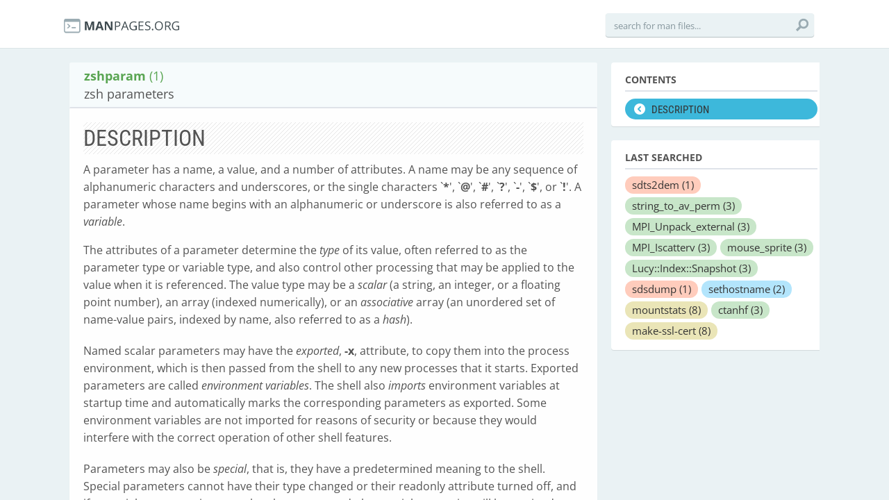

--- FILE ---
content_type: text/html; charset=utf-8
request_url: https://manpages.org/zshparam
body_size: 26150
content:
<!DOCTYPE html>
<html>
<head>
  <link rel="dns-prefetch" href="//fonts.gstatic.com"/>
  <link rel="dns-prefetch" href="//fonts.googleapis.com"/>
  <link rel="dns-prefetch" href="//www.google-analytics.com"/>
  <title>man zshparam (1): zsh parameters</title>
  <meta http-equiv="X-UA-Compatible" content="IE=edge,chrome=1">
  <meta name="description" content="man zshparam (1): A parameter has a name, a value, and a number of attributes. A name may be any sequence of alphanumeric characters and underscores, or the single characters `*&#39;, `@&#39;, `#&#39;, `?&#39;, `-&#39;, `$&#39;, or `!&#39;. A parameter whose name begins with an alphanumeric or unders">
  <meta name="viewport" content="width=device-width, initial-scale=1, maximum-scale=1, user-scalable=no">
  <style type="text/css">@font-face {font-family:Open Sans;font-style:italic;font-weight:300;src:url(/cf-fonts/s/open-sans/5.0.20/vietnamese/300/italic.woff2);unicode-range:U+0102-0103,U+0110-0111,U+0128-0129,U+0168-0169,U+01A0-01A1,U+01AF-01B0,U+0300-0301,U+0303-0304,U+0308-0309,U+0323,U+0329,U+1EA0-1EF9,U+20AB;font-display:swap;}@font-face {font-family:Open Sans;font-style:italic;font-weight:300;src:url(/cf-fonts/s/open-sans/5.0.20/latin-ext/300/italic.woff2);unicode-range:U+0100-02AF,U+0304,U+0308,U+0329,U+1E00-1E9F,U+1EF2-1EFF,U+2020,U+20A0-20AB,U+20AD-20CF,U+2113,U+2C60-2C7F,U+A720-A7FF;font-display:swap;}@font-face {font-family:Open Sans;font-style:italic;font-weight:300;src:url(/cf-fonts/s/open-sans/5.0.20/greek/300/italic.woff2);unicode-range:U+0370-03FF;font-display:swap;}@font-face {font-family:Open Sans;font-style:italic;font-weight:300;src:url(/cf-fonts/s/open-sans/5.0.20/greek-ext/300/italic.woff2);unicode-range:U+1F00-1FFF;font-display:swap;}@font-face {font-family:Open Sans;font-style:italic;font-weight:300;src:url(/cf-fonts/s/open-sans/5.0.20/cyrillic/300/italic.woff2);unicode-range:U+0301,U+0400-045F,U+0490-0491,U+04B0-04B1,U+2116;font-display:swap;}@font-face {font-family:Open Sans;font-style:italic;font-weight:300;src:url(/cf-fonts/s/open-sans/5.0.20/latin/300/italic.woff2);unicode-range:U+0000-00FF,U+0131,U+0152-0153,U+02BB-02BC,U+02C6,U+02DA,U+02DC,U+0304,U+0308,U+0329,U+2000-206F,U+2074,U+20AC,U+2122,U+2191,U+2193,U+2212,U+2215,U+FEFF,U+FFFD;font-display:swap;}@font-face {font-family:Open Sans;font-style:italic;font-weight:300;src:url(/cf-fonts/s/open-sans/5.0.20/cyrillic-ext/300/italic.woff2);unicode-range:U+0460-052F,U+1C80-1C88,U+20B4,U+2DE0-2DFF,U+A640-A69F,U+FE2E-FE2F;font-display:swap;}@font-face {font-family:Open Sans;font-style:italic;font-weight:300;src:url(/cf-fonts/s/open-sans/5.0.20/hebrew/300/italic.woff2);unicode-range:U+0590-05FF,U+200C-2010,U+20AA,U+25CC,U+FB1D-FB4F;font-display:swap;}@font-face {font-family:Open Sans;font-style:normal;font-weight:300;src:url(/cf-fonts/s/open-sans/5.0.20/cyrillic-ext/300/normal.woff2);unicode-range:U+0460-052F,U+1C80-1C88,U+20B4,U+2DE0-2DFF,U+A640-A69F,U+FE2E-FE2F;font-display:swap;}@font-face {font-family:Open Sans;font-style:normal;font-weight:300;src:url(/cf-fonts/s/open-sans/5.0.20/latin-ext/300/normal.woff2);unicode-range:U+0100-02AF,U+0304,U+0308,U+0329,U+1E00-1E9F,U+1EF2-1EFF,U+2020,U+20A0-20AB,U+20AD-20CF,U+2113,U+2C60-2C7F,U+A720-A7FF;font-display:swap;}@font-face {font-family:Open Sans;font-style:normal;font-weight:300;src:url(/cf-fonts/s/open-sans/5.0.20/latin/300/normal.woff2);unicode-range:U+0000-00FF,U+0131,U+0152-0153,U+02BB-02BC,U+02C6,U+02DA,U+02DC,U+0304,U+0308,U+0329,U+2000-206F,U+2074,U+20AC,U+2122,U+2191,U+2193,U+2212,U+2215,U+FEFF,U+FFFD;font-display:swap;}@font-face {font-family:Open Sans;font-style:normal;font-weight:300;src:url(/cf-fonts/s/open-sans/5.0.20/vietnamese/300/normal.woff2);unicode-range:U+0102-0103,U+0110-0111,U+0128-0129,U+0168-0169,U+01A0-01A1,U+01AF-01B0,U+0300-0301,U+0303-0304,U+0308-0309,U+0323,U+0329,U+1EA0-1EF9,U+20AB;font-display:swap;}@font-face {font-family:Open Sans;font-style:normal;font-weight:300;src:url(/cf-fonts/s/open-sans/5.0.20/greek/300/normal.woff2);unicode-range:U+0370-03FF;font-display:swap;}@font-face {font-family:Open Sans;font-style:normal;font-weight:300;src:url(/cf-fonts/s/open-sans/5.0.20/greek-ext/300/normal.woff2);unicode-range:U+1F00-1FFF;font-display:swap;}@font-face {font-family:Open Sans;font-style:normal;font-weight:300;src:url(/cf-fonts/s/open-sans/5.0.20/cyrillic/300/normal.woff2);unicode-range:U+0301,U+0400-045F,U+0490-0491,U+04B0-04B1,U+2116;font-display:swap;}@font-face {font-family:Open Sans;font-style:normal;font-weight:300;src:url(/cf-fonts/s/open-sans/5.0.20/hebrew/300/normal.woff2);unicode-range:U+0590-05FF,U+200C-2010,U+20AA,U+25CC,U+FB1D-FB4F;font-display:swap;}@font-face {font-family:Open Sans;font-style:italic;font-weight:400;src:url(/cf-fonts/s/open-sans/5.0.20/cyrillic-ext/400/italic.woff2);unicode-range:U+0460-052F,U+1C80-1C88,U+20B4,U+2DE0-2DFF,U+A640-A69F,U+FE2E-FE2F;font-display:swap;}@font-face {font-family:Open Sans;font-style:italic;font-weight:400;src:url(/cf-fonts/s/open-sans/5.0.20/greek/400/italic.woff2);unicode-range:U+0370-03FF;font-display:swap;}@font-face {font-family:Open Sans;font-style:italic;font-weight:400;src:url(/cf-fonts/s/open-sans/5.0.20/cyrillic/400/italic.woff2);unicode-range:U+0301,U+0400-045F,U+0490-0491,U+04B0-04B1,U+2116;font-display:swap;}@font-face {font-family:Open Sans;font-style:italic;font-weight:400;src:url(/cf-fonts/s/open-sans/5.0.20/latin/400/italic.woff2);unicode-range:U+0000-00FF,U+0131,U+0152-0153,U+02BB-02BC,U+02C6,U+02DA,U+02DC,U+0304,U+0308,U+0329,U+2000-206F,U+2074,U+20AC,U+2122,U+2191,U+2193,U+2212,U+2215,U+FEFF,U+FFFD;font-display:swap;}@font-face {font-family:Open Sans;font-style:italic;font-weight:400;src:url(/cf-fonts/s/open-sans/5.0.20/greek-ext/400/italic.woff2);unicode-range:U+1F00-1FFF;font-display:swap;}@font-face {font-family:Open Sans;font-style:italic;font-weight:400;src:url(/cf-fonts/s/open-sans/5.0.20/vietnamese/400/italic.woff2);unicode-range:U+0102-0103,U+0110-0111,U+0128-0129,U+0168-0169,U+01A0-01A1,U+01AF-01B0,U+0300-0301,U+0303-0304,U+0308-0309,U+0323,U+0329,U+1EA0-1EF9,U+20AB;font-display:swap;}@font-face {font-family:Open Sans;font-style:italic;font-weight:400;src:url(/cf-fonts/s/open-sans/5.0.20/latin-ext/400/italic.woff2);unicode-range:U+0100-02AF,U+0304,U+0308,U+0329,U+1E00-1E9F,U+1EF2-1EFF,U+2020,U+20A0-20AB,U+20AD-20CF,U+2113,U+2C60-2C7F,U+A720-A7FF;font-display:swap;}@font-face {font-family:Open Sans;font-style:italic;font-weight:400;src:url(/cf-fonts/s/open-sans/5.0.20/hebrew/400/italic.woff2);unicode-range:U+0590-05FF,U+200C-2010,U+20AA,U+25CC,U+FB1D-FB4F;font-display:swap;}@font-face {font-family:Open Sans;font-style:normal;font-weight:400;src:url(/cf-fonts/s/open-sans/5.0.20/greek-ext/400/normal.woff2);unicode-range:U+1F00-1FFF;font-display:swap;}@font-face {font-family:Open Sans;font-style:normal;font-weight:400;src:url(/cf-fonts/s/open-sans/5.0.20/greek/400/normal.woff2);unicode-range:U+0370-03FF;font-display:swap;}@font-face {font-family:Open Sans;font-style:normal;font-weight:400;src:url(/cf-fonts/s/open-sans/5.0.20/cyrillic/400/normal.woff2);unicode-range:U+0301,U+0400-045F,U+0490-0491,U+04B0-04B1,U+2116;font-display:swap;}@font-face {font-family:Open Sans;font-style:normal;font-weight:400;src:url(/cf-fonts/s/open-sans/5.0.20/latin-ext/400/normal.woff2);unicode-range:U+0100-02AF,U+0304,U+0308,U+0329,U+1E00-1E9F,U+1EF2-1EFF,U+2020,U+20A0-20AB,U+20AD-20CF,U+2113,U+2C60-2C7F,U+A720-A7FF;font-display:swap;}@font-face {font-family:Open Sans;font-style:normal;font-weight:400;src:url(/cf-fonts/s/open-sans/5.0.20/hebrew/400/normal.woff2);unicode-range:U+0590-05FF,U+200C-2010,U+20AA,U+25CC,U+FB1D-FB4F;font-display:swap;}@font-face {font-family:Open Sans;font-style:normal;font-weight:400;src:url(/cf-fonts/s/open-sans/5.0.20/vietnamese/400/normal.woff2);unicode-range:U+0102-0103,U+0110-0111,U+0128-0129,U+0168-0169,U+01A0-01A1,U+01AF-01B0,U+0300-0301,U+0303-0304,U+0308-0309,U+0323,U+0329,U+1EA0-1EF9,U+20AB;font-display:swap;}@font-face {font-family:Open Sans;font-style:normal;font-weight:400;src:url(/cf-fonts/s/open-sans/5.0.20/latin/400/normal.woff2);unicode-range:U+0000-00FF,U+0131,U+0152-0153,U+02BB-02BC,U+02C6,U+02DA,U+02DC,U+0304,U+0308,U+0329,U+2000-206F,U+2074,U+20AC,U+2122,U+2191,U+2193,U+2212,U+2215,U+FEFF,U+FFFD;font-display:swap;}@font-face {font-family:Open Sans;font-style:normal;font-weight:400;src:url(/cf-fonts/s/open-sans/5.0.20/cyrillic-ext/400/normal.woff2);unicode-range:U+0460-052F,U+1C80-1C88,U+20B4,U+2DE0-2DFF,U+A640-A69F,U+FE2E-FE2F;font-display:swap;}@font-face {font-family:Open Sans;font-style:italic;font-weight:600;src:url(/cf-fonts/s/open-sans/5.0.20/greek/600/italic.woff2);unicode-range:U+0370-03FF;font-display:swap;}@font-face {font-family:Open Sans;font-style:italic;font-weight:600;src:url(/cf-fonts/s/open-sans/5.0.20/cyrillic-ext/600/italic.woff2);unicode-range:U+0460-052F,U+1C80-1C88,U+20B4,U+2DE0-2DFF,U+A640-A69F,U+FE2E-FE2F;font-display:swap;}@font-face {font-family:Open Sans;font-style:italic;font-weight:600;src:url(/cf-fonts/s/open-sans/5.0.20/latin-ext/600/italic.woff2);unicode-range:U+0100-02AF,U+0304,U+0308,U+0329,U+1E00-1E9F,U+1EF2-1EFF,U+2020,U+20A0-20AB,U+20AD-20CF,U+2113,U+2C60-2C7F,U+A720-A7FF;font-display:swap;}@font-face {font-family:Open Sans;font-style:italic;font-weight:600;src:url(/cf-fonts/s/open-sans/5.0.20/greek-ext/600/italic.woff2);unicode-range:U+1F00-1FFF;font-display:swap;}@font-face {font-family:Open Sans;font-style:italic;font-weight:600;src:url(/cf-fonts/s/open-sans/5.0.20/hebrew/600/italic.woff2);unicode-range:U+0590-05FF,U+200C-2010,U+20AA,U+25CC,U+FB1D-FB4F;font-display:swap;}@font-face {font-family:Open Sans;font-style:italic;font-weight:600;src:url(/cf-fonts/s/open-sans/5.0.20/vietnamese/600/italic.woff2);unicode-range:U+0102-0103,U+0110-0111,U+0128-0129,U+0168-0169,U+01A0-01A1,U+01AF-01B0,U+0300-0301,U+0303-0304,U+0308-0309,U+0323,U+0329,U+1EA0-1EF9,U+20AB;font-display:swap;}@font-face {font-family:Open Sans;font-style:italic;font-weight:600;src:url(/cf-fonts/s/open-sans/5.0.20/cyrillic/600/italic.woff2);unicode-range:U+0301,U+0400-045F,U+0490-0491,U+04B0-04B1,U+2116;font-display:swap;}@font-face {font-family:Open Sans;font-style:italic;font-weight:600;src:url(/cf-fonts/s/open-sans/5.0.20/latin/600/italic.woff2);unicode-range:U+0000-00FF,U+0131,U+0152-0153,U+02BB-02BC,U+02C6,U+02DA,U+02DC,U+0304,U+0308,U+0329,U+2000-206F,U+2074,U+20AC,U+2122,U+2191,U+2193,U+2212,U+2215,U+FEFF,U+FFFD;font-display:swap;}@font-face {font-family:Open Sans;font-style:normal;font-weight:600;src:url(/cf-fonts/s/open-sans/5.0.20/cyrillic-ext/600/normal.woff2);unicode-range:U+0460-052F,U+1C80-1C88,U+20B4,U+2DE0-2DFF,U+A640-A69F,U+FE2E-FE2F;font-display:swap;}@font-face {font-family:Open Sans;font-style:normal;font-weight:600;src:url(/cf-fonts/s/open-sans/5.0.20/hebrew/600/normal.woff2);unicode-range:U+0590-05FF,U+200C-2010,U+20AA,U+25CC,U+FB1D-FB4F;font-display:swap;}@font-face {font-family:Open Sans;font-style:normal;font-weight:600;src:url(/cf-fonts/s/open-sans/5.0.20/latin/600/normal.woff2);unicode-range:U+0000-00FF,U+0131,U+0152-0153,U+02BB-02BC,U+02C6,U+02DA,U+02DC,U+0304,U+0308,U+0329,U+2000-206F,U+2074,U+20AC,U+2122,U+2191,U+2193,U+2212,U+2215,U+FEFF,U+FFFD;font-display:swap;}@font-face {font-family:Open Sans;font-style:normal;font-weight:600;src:url(/cf-fonts/s/open-sans/5.0.20/cyrillic/600/normal.woff2);unicode-range:U+0301,U+0400-045F,U+0490-0491,U+04B0-04B1,U+2116;font-display:swap;}@font-face {font-family:Open Sans;font-style:normal;font-weight:600;src:url(/cf-fonts/s/open-sans/5.0.20/greek/600/normal.woff2);unicode-range:U+0370-03FF;font-display:swap;}@font-face {font-family:Open Sans;font-style:normal;font-weight:600;src:url(/cf-fonts/s/open-sans/5.0.20/greek-ext/600/normal.woff2);unicode-range:U+1F00-1FFF;font-display:swap;}@font-face {font-family:Open Sans;font-style:normal;font-weight:600;src:url(/cf-fonts/s/open-sans/5.0.20/vietnamese/600/normal.woff2);unicode-range:U+0102-0103,U+0110-0111,U+0128-0129,U+0168-0169,U+01A0-01A1,U+01AF-01B0,U+0300-0301,U+0303-0304,U+0308-0309,U+0323,U+0329,U+1EA0-1EF9,U+20AB;font-display:swap;}@font-face {font-family:Open Sans;font-style:normal;font-weight:600;src:url(/cf-fonts/s/open-sans/5.0.20/latin-ext/600/normal.woff2);unicode-range:U+0100-02AF,U+0304,U+0308,U+0329,U+1E00-1E9F,U+1EF2-1EFF,U+2020,U+20A0-20AB,U+20AD-20CF,U+2113,U+2C60-2C7F,U+A720-A7FF;font-display:swap;}@font-face {font-family:Open Sans;font-style:italic;font-weight:700;src:url(/cf-fonts/s/open-sans/5.0.20/greek/700/italic.woff2);unicode-range:U+0370-03FF;font-display:swap;}@font-face {font-family:Open Sans;font-style:italic;font-weight:700;src:url(/cf-fonts/s/open-sans/5.0.20/latin-ext/700/italic.woff2);unicode-range:U+0100-02AF,U+0304,U+0308,U+0329,U+1E00-1E9F,U+1EF2-1EFF,U+2020,U+20A0-20AB,U+20AD-20CF,U+2113,U+2C60-2C7F,U+A720-A7FF;font-display:swap;}@font-face {font-family:Open Sans;font-style:italic;font-weight:700;src:url(/cf-fonts/s/open-sans/5.0.20/cyrillic/700/italic.woff2);unicode-range:U+0301,U+0400-045F,U+0490-0491,U+04B0-04B1,U+2116;font-display:swap;}@font-face {font-family:Open Sans;font-style:italic;font-weight:700;src:url(/cf-fonts/s/open-sans/5.0.20/hebrew/700/italic.woff2);unicode-range:U+0590-05FF,U+200C-2010,U+20AA,U+25CC,U+FB1D-FB4F;font-display:swap;}@font-face {font-family:Open Sans;font-style:italic;font-weight:700;src:url(/cf-fonts/s/open-sans/5.0.20/vietnamese/700/italic.woff2);unicode-range:U+0102-0103,U+0110-0111,U+0128-0129,U+0168-0169,U+01A0-01A1,U+01AF-01B0,U+0300-0301,U+0303-0304,U+0308-0309,U+0323,U+0329,U+1EA0-1EF9,U+20AB;font-display:swap;}@font-face {font-family:Open Sans;font-style:italic;font-weight:700;src:url(/cf-fonts/s/open-sans/5.0.20/latin/700/italic.woff2);unicode-range:U+0000-00FF,U+0131,U+0152-0153,U+02BB-02BC,U+02C6,U+02DA,U+02DC,U+0304,U+0308,U+0329,U+2000-206F,U+2074,U+20AC,U+2122,U+2191,U+2193,U+2212,U+2215,U+FEFF,U+FFFD;font-display:swap;}@font-face {font-family:Open Sans;font-style:italic;font-weight:700;src:url(/cf-fonts/s/open-sans/5.0.20/greek-ext/700/italic.woff2);unicode-range:U+1F00-1FFF;font-display:swap;}@font-face {font-family:Open Sans;font-style:italic;font-weight:700;src:url(/cf-fonts/s/open-sans/5.0.20/cyrillic-ext/700/italic.woff2);unicode-range:U+0460-052F,U+1C80-1C88,U+20B4,U+2DE0-2DFF,U+A640-A69F,U+FE2E-FE2F;font-display:swap;}@font-face {font-family:Open Sans;font-style:normal;font-weight:700;src:url(/cf-fonts/s/open-sans/5.0.20/cyrillic/700/normal.woff2);unicode-range:U+0301,U+0400-045F,U+0490-0491,U+04B0-04B1,U+2116;font-display:swap;}@font-face {font-family:Open Sans;font-style:normal;font-weight:700;src:url(/cf-fonts/s/open-sans/5.0.20/hebrew/700/normal.woff2);unicode-range:U+0590-05FF,U+200C-2010,U+20AA,U+25CC,U+FB1D-FB4F;font-display:swap;}@font-face {font-family:Open Sans;font-style:normal;font-weight:700;src:url(/cf-fonts/s/open-sans/5.0.20/greek/700/normal.woff2);unicode-range:U+0370-03FF;font-display:swap;}@font-face {font-family:Open Sans;font-style:normal;font-weight:700;src:url(/cf-fonts/s/open-sans/5.0.20/cyrillic-ext/700/normal.woff2);unicode-range:U+0460-052F,U+1C80-1C88,U+20B4,U+2DE0-2DFF,U+A640-A69F,U+FE2E-FE2F;font-display:swap;}@font-face {font-family:Open Sans;font-style:normal;font-weight:700;src:url(/cf-fonts/s/open-sans/5.0.20/latin/700/normal.woff2);unicode-range:U+0000-00FF,U+0131,U+0152-0153,U+02BB-02BC,U+02C6,U+02DA,U+02DC,U+0304,U+0308,U+0329,U+2000-206F,U+2074,U+20AC,U+2122,U+2191,U+2193,U+2212,U+2215,U+FEFF,U+FFFD;font-display:swap;}@font-face {font-family:Open Sans;font-style:normal;font-weight:700;src:url(/cf-fonts/s/open-sans/5.0.20/latin-ext/700/normal.woff2);unicode-range:U+0100-02AF,U+0304,U+0308,U+0329,U+1E00-1E9F,U+1EF2-1EFF,U+2020,U+20A0-20AB,U+20AD-20CF,U+2113,U+2C60-2C7F,U+A720-A7FF;font-display:swap;}@font-face {font-family:Open Sans;font-style:normal;font-weight:700;src:url(/cf-fonts/s/open-sans/5.0.20/vietnamese/700/normal.woff2);unicode-range:U+0102-0103,U+0110-0111,U+0128-0129,U+0168-0169,U+01A0-01A1,U+01AF-01B0,U+0300-0301,U+0303-0304,U+0308-0309,U+0323,U+0329,U+1EA0-1EF9,U+20AB;font-display:swap;}@font-face {font-family:Open Sans;font-style:normal;font-weight:700;src:url(/cf-fonts/s/open-sans/5.0.20/greek-ext/700/normal.woff2);unicode-range:U+1F00-1FFF;font-display:swap;}@font-face {font-family:Open Sans;font-style:italic;font-weight:800;src:url(/cf-fonts/s/open-sans/5.0.20/greek/800/italic.woff2);unicode-range:U+0370-03FF;font-display:swap;}@font-face {font-family:Open Sans;font-style:italic;font-weight:800;src:url(/cf-fonts/s/open-sans/5.0.20/cyrillic-ext/800/italic.woff2);unicode-range:U+0460-052F,U+1C80-1C88,U+20B4,U+2DE0-2DFF,U+A640-A69F,U+FE2E-FE2F;font-display:swap;}@font-face {font-family:Open Sans;font-style:italic;font-weight:800;src:url(/cf-fonts/s/open-sans/5.0.20/latin-ext/800/italic.woff2);unicode-range:U+0100-02AF,U+0304,U+0308,U+0329,U+1E00-1E9F,U+1EF2-1EFF,U+2020,U+20A0-20AB,U+20AD-20CF,U+2113,U+2C60-2C7F,U+A720-A7FF;font-display:swap;}@font-face {font-family:Open Sans;font-style:italic;font-weight:800;src:url(/cf-fonts/s/open-sans/5.0.20/latin/800/italic.woff2);unicode-range:U+0000-00FF,U+0131,U+0152-0153,U+02BB-02BC,U+02C6,U+02DA,U+02DC,U+0304,U+0308,U+0329,U+2000-206F,U+2074,U+20AC,U+2122,U+2191,U+2193,U+2212,U+2215,U+FEFF,U+FFFD;font-display:swap;}@font-face {font-family:Open Sans;font-style:italic;font-weight:800;src:url(/cf-fonts/s/open-sans/5.0.20/hebrew/800/italic.woff2);unicode-range:U+0590-05FF,U+200C-2010,U+20AA,U+25CC,U+FB1D-FB4F;font-display:swap;}@font-face {font-family:Open Sans;font-style:italic;font-weight:800;src:url(/cf-fonts/s/open-sans/5.0.20/greek-ext/800/italic.woff2);unicode-range:U+1F00-1FFF;font-display:swap;}@font-face {font-family:Open Sans;font-style:italic;font-weight:800;src:url(/cf-fonts/s/open-sans/5.0.20/vietnamese/800/italic.woff2);unicode-range:U+0102-0103,U+0110-0111,U+0128-0129,U+0168-0169,U+01A0-01A1,U+01AF-01B0,U+0300-0301,U+0303-0304,U+0308-0309,U+0323,U+0329,U+1EA0-1EF9,U+20AB;font-display:swap;}@font-face {font-family:Open Sans;font-style:italic;font-weight:800;src:url(/cf-fonts/s/open-sans/5.0.20/cyrillic/800/italic.woff2);unicode-range:U+0301,U+0400-045F,U+0490-0491,U+04B0-04B1,U+2116;font-display:swap;}@font-face {font-family:Open Sans;font-style:normal;font-weight:800;src:url(/cf-fonts/s/open-sans/5.0.20/cyrillic-ext/800/normal.woff2);unicode-range:U+0460-052F,U+1C80-1C88,U+20B4,U+2DE0-2DFF,U+A640-A69F,U+FE2E-FE2F;font-display:swap;}@font-face {font-family:Open Sans;font-style:normal;font-weight:800;src:url(/cf-fonts/s/open-sans/5.0.20/cyrillic/800/normal.woff2);unicode-range:U+0301,U+0400-045F,U+0490-0491,U+04B0-04B1,U+2116;font-display:swap;}@font-face {font-family:Open Sans;font-style:normal;font-weight:800;src:url(/cf-fonts/s/open-sans/5.0.20/latin-ext/800/normal.woff2);unicode-range:U+0100-02AF,U+0304,U+0308,U+0329,U+1E00-1E9F,U+1EF2-1EFF,U+2020,U+20A0-20AB,U+20AD-20CF,U+2113,U+2C60-2C7F,U+A720-A7FF;font-display:swap;}@font-face {font-family:Open Sans;font-style:normal;font-weight:800;src:url(/cf-fonts/s/open-sans/5.0.20/latin/800/normal.woff2);unicode-range:U+0000-00FF,U+0131,U+0152-0153,U+02BB-02BC,U+02C6,U+02DA,U+02DC,U+0304,U+0308,U+0329,U+2000-206F,U+2074,U+20AC,U+2122,U+2191,U+2193,U+2212,U+2215,U+FEFF,U+FFFD;font-display:swap;}@font-face {font-family:Open Sans;font-style:normal;font-weight:800;src:url(/cf-fonts/s/open-sans/5.0.20/vietnamese/800/normal.woff2);unicode-range:U+0102-0103,U+0110-0111,U+0128-0129,U+0168-0169,U+01A0-01A1,U+01AF-01B0,U+0300-0301,U+0303-0304,U+0308-0309,U+0323,U+0329,U+1EA0-1EF9,U+20AB;font-display:swap;}@font-face {font-family:Open Sans;font-style:normal;font-weight:800;src:url(/cf-fonts/s/open-sans/5.0.20/greek/800/normal.woff2);unicode-range:U+0370-03FF;font-display:swap;}@font-face {font-family:Open Sans;font-style:normal;font-weight:800;src:url(/cf-fonts/s/open-sans/5.0.20/hebrew/800/normal.woff2);unicode-range:U+0590-05FF,U+200C-2010,U+20AA,U+25CC,U+FB1D-FB4F;font-display:swap;}@font-face {font-family:Open Sans;font-style:normal;font-weight:800;src:url(/cf-fonts/s/open-sans/5.0.20/greek-ext/800/normal.woff2);unicode-range:U+1F00-1FFF;font-display:swap;}</style>
  <style type="text/css">@font-face {font-family:Roboto Condensed;font-style:normal;font-weight:400;src:url(/cf-fonts/s/roboto-condensed/5.0.14/latin-ext/400/normal.woff2);unicode-range:U+0100-02AF,U+0304,U+0308,U+0329,U+1E00-1E9F,U+1EF2-1EFF,U+2020,U+20A0-20AB,U+20AD-20CF,U+2113,U+2C60-2C7F,U+A720-A7FF;font-display:swap;}@font-face {font-family:Roboto Condensed;font-style:normal;font-weight:400;src:url(/cf-fonts/s/roboto-condensed/5.0.14/vietnamese/400/normal.woff2);unicode-range:U+0102-0103,U+0110-0111,U+0128-0129,U+0168-0169,U+01A0-01A1,U+01AF-01B0,U+0300-0301,U+0303-0304,U+0308-0309,U+0323,U+0329,U+1EA0-1EF9,U+20AB;font-display:swap;}@font-face {font-family:Roboto Condensed;font-style:normal;font-weight:400;src:url(/cf-fonts/s/roboto-condensed/5.0.14/greek/400/normal.woff2);unicode-range:U+0370-03FF;font-display:swap;}@font-face {font-family:Roboto Condensed;font-style:normal;font-weight:400;src:url(/cf-fonts/s/roboto-condensed/5.0.14/cyrillic/400/normal.woff2);unicode-range:U+0301,U+0400-045F,U+0490-0491,U+04B0-04B1,U+2116;font-display:swap;}@font-face {font-family:Roboto Condensed;font-style:normal;font-weight:400;src:url(/cf-fonts/s/roboto-condensed/5.0.14/greek-ext/400/normal.woff2);unicode-range:U+1F00-1FFF;font-display:swap;}@font-face {font-family:Roboto Condensed;font-style:normal;font-weight:400;src:url(/cf-fonts/s/roboto-condensed/5.0.14/cyrillic-ext/400/normal.woff2);unicode-range:U+0460-052F,U+1C80-1C88,U+20B4,U+2DE0-2DFF,U+A640-A69F,U+FE2E-FE2F;font-display:swap;}@font-face {font-family:Roboto Condensed;font-style:normal;font-weight:400;src:url(/cf-fonts/s/roboto-condensed/5.0.14/latin/400/normal.woff2);unicode-range:U+0000-00FF,U+0131,U+0152-0153,U+02BB-02BC,U+02C6,U+02DA,U+02DC,U+0304,U+0308,U+0329,U+2000-206F,U+2074,U+20AC,U+2122,U+2191,U+2193,U+2212,U+2215,U+FEFF,U+FFFD;font-display:swap;}@font-face {font-family:Roboto Condensed;font-style:normal;font-weight:700;src:url(/cf-fonts/s/roboto-condensed/5.0.14/latin-ext/700/normal.woff2);unicode-range:U+0100-02AF,U+0304,U+0308,U+0329,U+1E00-1E9F,U+1EF2-1EFF,U+2020,U+20A0-20AB,U+20AD-20CF,U+2113,U+2C60-2C7F,U+A720-A7FF;font-display:swap;}@font-face {font-family:Roboto Condensed;font-style:normal;font-weight:700;src:url(/cf-fonts/s/roboto-condensed/5.0.14/vietnamese/700/normal.woff2);unicode-range:U+0102-0103,U+0110-0111,U+0128-0129,U+0168-0169,U+01A0-01A1,U+01AF-01B0,U+0300-0301,U+0303-0304,U+0308-0309,U+0323,U+0329,U+1EA0-1EF9,U+20AB;font-display:swap;}@font-face {font-family:Roboto Condensed;font-style:normal;font-weight:700;src:url(/cf-fonts/s/roboto-condensed/5.0.14/greek-ext/700/normal.woff2);unicode-range:U+1F00-1FFF;font-display:swap;}@font-face {font-family:Roboto Condensed;font-style:normal;font-weight:700;src:url(/cf-fonts/s/roboto-condensed/5.0.14/latin/700/normal.woff2);unicode-range:U+0000-00FF,U+0131,U+0152-0153,U+02BB-02BC,U+02C6,U+02DA,U+02DC,U+0304,U+0308,U+0329,U+2000-206F,U+2074,U+20AC,U+2122,U+2191,U+2193,U+2212,U+2215,U+FEFF,U+FFFD;font-display:swap;}@font-face {font-family:Roboto Condensed;font-style:normal;font-weight:700;src:url(/cf-fonts/s/roboto-condensed/5.0.14/greek/700/normal.woff2);unicode-range:U+0370-03FF;font-display:swap;}@font-face {font-family:Roboto Condensed;font-style:normal;font-weight:700;src:url(/cf-fonts/s/roboto-condensed/5.0.14/cyrillic-ext/700/normal.woff2);unicode-range:U+0460-052F,U+1C80-1C88,U+20B4,U+2DE0-2DFF,U+A640-A69F,U+FE2E-FE2F;font-display:swap;}@font-face {font-family:Roboto Condensed;font-style:normal;font-weight:700;src:url(/cf-fonts/s/roboto-condensed/5.0.14/cyrillic/700/normal.woff2);unicode-range:U+0301,U+0400-045F,U+0490-0491,U+04B0-04B1,U+2116;font-display:swap;}</style>
  <link href='//fonts.googleapis.com/css?family=Droid+Sans+Mono' rel='stylesheet' type='text/css'>
  <link data-turbolinks-track="true" href="/assets/application-f7897fbdd67c6822d0a0ff57b3ffc02f.css" media="all" rel="stylesheet" />
  <script async="async" data-turbolinks-track="true" src="/assets/application-b47bf462822a1e5557c375def5c1aa58.js"></script>

  <!--[if IE]>
        
    <![endif]-->
<script type="text/javascript">
//<![CDATA[
      var LANG = 'en';
//]]>
</script>
  
  <meta content="authenticity_token" name="csrf-param" />
<meta content="65UA6L5nDKsMWJJm2HhuqgbWObYiUuz4aBRI0nHb6AA=" name="csrf-token" />
<script>
  (function(i,s,o,g,r,a,m){i['GoogleAnalyticsObject']=r;i[r]=i[r]||function(){
  (i[r].q=i[r].q||[]).push(arguments)},i[r].l=1*new Date();a=s.createElement(o),
  m=s.getElementsByTagName(o)[0];a.async=1;a.src=g;m.parentNode.insertBefore(a,m)
  })(window,document,'script','//www.google-analytics.com/analytics.js','ga');

  ga('create', 'UA-56225390-2', 'auto');
  ga('send', 'pageview');

</script>
</head>
<body>
  <div class="header-container">
    <header class="clearfix">
      <div class="logo"><a href="/"><img src="/assets/logo-01e8ca9d4868e2e64bed82dde5c62d60.png" alt="logo"></a></div>
       <!--
        <nav>
    <ul>
        <li class="description selected"><a title="description" href="#description">DESCRIPTION</a></li>
    </ul>
  </nav>
  -->
      <div class="search">
        <form accept-charset="UTF-8" action="/pagenames/autocomplete_page_name_name" method="post"><div style="display:none"><input name="utf8" type="hidden" value="&#x2713;" /><input name="authenticity_token" type="hidden" value="65UA6L5nDKsMWJJm2HhuqgbWObYiUuz4aBRI0nHb6AA=" /></div>
            <input data-autocomplete="/pagenames/autocomplete_page_name_name" id="page_name_name" name="page_name[name]" placeholder="search for man files..." type="text" />
            <button type="submit" onclick="return false">
              <img src="/assets/search_-5f10690007ebc2fbfce6cf9b1f687474.svg">
            </button>
</form>      </div>
      <a class="mcat"><img src="/assets/menu-533ee2b7609b0e242c51d7f42ca18b7f.png"></a>
    </header>
  </div>
  <div id="core">
    <div class="main-wrapper">
      <link rel="stylesheet" href="//cdnjs.cloudflare.com/ajax/libs/highlight.js/8.3/styles/default.min.css">
<script src="//cdnjs.cloudflare.com/ajax/libs/highlight.js/8.3/highlight.min.js"></script>

<div class="manpages-show">


<div class="main-container">
  <main>

    <div class="article-container">
        <div class="article_table">
            <span>zshparam<i>(1)</i></span>
            <span>zsh parameters</span>
        </div>
      <article>
        <a name="description"></a><div class="section">
<h2>DESCRIPTION</h2>
A parameter has a name, a value, and a number of attributes.
A name may be any sequence of alphanumeric
characters and underscores, or the single characters
`<b>*</b>', `<b>@</b>', `<b>#</b>', `<b>?</b>', `<b>-</b>', `<b>$</b>', or `<b>!</b>'.
A parameter whose name begins with an alphanumeric or underscore is also
referred to as a <i>variable</i>.
<p>
The attributes of a parameter determine the <i>type</i> of its value, often
referred to as the parameter type or variable type, and also control
other processing that may be applied to the value when it is referenced.
The value type may be a <i>scalar</i> (a string, an integer, or a floating
point number), an array (indexed numerically), or an <i>associative</i>
array (an unordered set of name-value pairs, indexed by name, also
referred to as a <i>hash</i>).
</p><p>
Named scalar parameters may have the <i>exported</i>, <b>-x</b>, attribute, to
copy them into the process environment, which is then passed from the
shell to any new processes that it starts.  Exported parameters are called
<i>environment variables</i>. The shell also <i>imports</i> environment variables
at startup time and automatically marks the corresponding parameters as
exported.  Some environment variables are not imported for reasons of
security or because they would interfere with the correct operation of
other shell features.
</p><p>
Parameters may also be <i>special</i>, that is, they have a predetermined
meaning to the shell.  Special parameters cannot have their type changed
or their readonly attribute turned off, and if a special parameter is
unset, then later recreated, the special properties will be retained.
</p><p>
To declare the type of a parameter, or to assign a string or numeric value
to a scalar parameter, use the <b>typeset</b> builtin.
</p><p>
The value of a scalar parameter may also be assigned by writing:
</p><p>
</p><dl compact="compact"><dt/><dd>
<pre>
<i>name</i><b>=</b><i>value</i>
</pre>

</dd></dl>

<p>
In scalar assignment, <i>value</i> is expanded as a single string, in
which the elements of arrays are joined together; filename expansion is
not performed unless the option <b>GLOB_ASSIGN</b> is set.
</p><p>
When the integer attribute, <b>-i</b>, or a floating point attribute, <b>-E</b>
or <b>-F</b>, is set for <i>name</i>, the <i>value</i> is subject to arithmetic
evaluation.  Furthermore, by replacing `<b>=</b>' with `<b>+=</b>', a parameter
can be incremented or appended to.  See the section `Array Parameters' and
<i>Arithmetic Evaluation</i> (in <i><a class="man" category="1" href="/zshmisc">zshmisc</a></i>(1))
for additional forms of assignment.
</p><p>
Note that assignment may implicitly change the attributes of a parameter.
For example, assigning a number to a variable in arithmetic evaluation may
change its type to integer or float, and with <b>GLOB_ASSIGN</b> assigning a
pattern to a variable may change its type to an array.
</p><p>
To reference the value of a parameter, write `<b>$</b><i>name</i>' or
`<b>${</b><i>name</i><b>}</b>'.  See
<i>Parameter Expansion</i> in <i><a class="man" category="1" href="/zshexpn">zshexpn</a></i>(1)
for complete details.  That section also explains the effect
of the difference between scalar and array assignment on parameter
expansion.
</p></div>
<div class="section">
<h2>ARRAY PARAMETERS</h2>
To assign an array value, write one of:
<p>
</p><dl compact="compact"><dt/><dd>
<pre>
<b>set -A</b> <i>name</i> <i>value</i> ...
</pre>

</dd></dl>

<dl compact="compact"><dt/><dd>
<pre>
<i>name</i><b>=(</b><i>value</i> ...<b>)</b>
</pre>

</dd></dl>

<p>
If no parameter <i>name</i> exists, an ordinary array parameter is created.
If the parameter <i>name</i> exists and is a scalar, it is replaced by a new
array.  To append to an array without changing the existing values, use
the syntax:
</p><p>
</p><dl compact="compact"><dt/><dd>
<pre>
<i>name</i><b>+=(</b><i>value</i> ...<b>)</b>
</pre>

</dd></dl>

<p>
Within the parentheses on the right hand side of either form of the
assignment, newlines and semicolons are treated the same as white space,
separating individual <i>value</i>s.  Any consecutive sequence of such
characters has the same effect.
</p><p>
Ordinary array parameters may also be explicitly declared with:
</p><p>
</p><dl compact="compact"><dt/><dd>
<pre>
<b>typeset -a</b> <i>name</i>
</pre>

</dd></dl>

<p>
Associative arrays <i>must</i> be declared before assignment, by using:
</p><p>
</p><dl compact="compact"><dt/><dd>
<pre>
<b>typeset -A</b> <i>name</i>
</pre>

</dd></dl>

<p>
When <i>name</i> refers to an associative array, the list in an assignment
is interpreted as alternating keys and values:
</p><p>
</p><dl compact="compact"><dt/><dd>
<pre>
<b>set -A</b> <i>name</i> <i>key</i> <i>value</i> ...
</pre>

</dd></dl>

<dl compact="compact"><dt/><dd>
<pre>
<i>name</i><b>=(</b><i>key</i> <i>value</i> ...<b>)</b>
</pre>

</dd></dl>

<p>
Every <i>key</i> must have a <i>value</i> in this case.  Note that this
assigns to the entire array, deleting any elements that do not appear in
the list.  The append syntax may also be used with an associative array:
</p><p>
</p><dl compact="compact"><dt/><dd>
<pre>
<i>name</i><b>+=(</b><i>key</i> <i>value</i> ...<b>)</b>
</pre>

</dd></dl>

<p>
This adds a new key/value pair if the key is not already present, and
replaces the value for the existing key if it is.
</p><p>
To create an empty array (including associative arrays), use one of:
</p><p>
</p><dl compact="compact"><dt/><dd>
<pre>
<b>set -A</b> <i>name</i>
</pre>

</dd></dl>

<dl compact="compact"><dt/><dd>
<pre>
<i>name</i><b>=()</b>
</pre>

</dd></dl>

<p>


</p></div>
<div class="section">
<h2>Array Subscripts</h2>
Individual elements of an array may be selected using a subscript.  A
subscript of the form `<b>[</b><i>exp</i><b>]</b>' selects the single element
<i>exp</i>, where <i>exp</i> is an arithmetic expression which will be subject
to arithmetic expansion as if it were surrounded by
`<b>$((</b>...<b>))</b>'.  The elements are numbered
beginning with 1, unless the <b>KSH_ARRAYS</b> option is set in which case
they are numbered from zero.
<p>
Subscripts may be used inside braces used to delimit a parameter name, thus
`<b>${foo[2]}</b>' is equivalent to `<b>$foo[2]</b>'.  If the <b>KSH_ARRAYS</b>
option is set, the braced form is the only one that works, as bracketed
expressions otherwise are not treated as subscripts.
</p><p>
If the <b>KSH_ARRAYS</b> option is not set, then by default accesses to
an array element with a subscript that evaluates to zero return an
empty string, while an attempt to write such an element is treated as
an error.  For backward compatibility the <b>KSH_ZERO_SUBSCRIPT</b>
option can be set to cause subscript values 0 and 1 to be equivalent; see
the description of the option in <i><a class="man" category="1" href="/zshoptions">zshoptions</a></i>(1).
</p><p>
The same subscripting syntax is used for associative arrays, except that
no arithmetic expansion is applied to <i>exp</i>.  However, the parsing
rules for arithmetic expressions still apply, which affects the way that
certain special characters must be protected from interpretation.  See
<i>Subscript Parsing</i> below for details.
</p><p>
A subscript of the form `<b>[*]</b>' or `<b>[@]</b>' evaluates to all elements
of an array; there is no difference between the two except when they
appear within double quotes.
`<b>"$foo[*]"</b>' evaluates to `<b>"$foo[1] $foo[2] </b>...<b>"</b>', whereas
`<b>"$foo[@]"</b>' evaluates to `<b>"$foo[1]" "$foo[2]" </b>...'.  For
associative arrays, `<b>[*]</b>' or `<b>[@]</b>' evaluate to all the values,
in no particular order.  Note that this does not substitute
the keys; see the documentation for the `<b>k</b>' flag under
<i>Parameter Expansion Flags</i> in <i><a class="man" category="1" href="/zshexpn">zshexpn</a></i>(1)
for complete details.
When an array parameter is referenced as `<b>$</b><i>name</i>' (with no
subscript) it evaluates to `<b>$</b><i>name</i><b>[*]</b>', unless the <b>KSH_ARRAYS</b>
option is set in which case it evaluates to `<b>${</b><i>name</i><b>[0]}</b>' (for
an associative array, this means the value of the key `<b>0</b>', which may
not exist even if there are values for other keys).
</p><p>
A subscript of the form `<b>[</b><i>exp1</i><b>,</b><i>exp2</i><b>]</b>'
selects all elements in the range <i>exp1</i> to <i>exp2</i>,
inclusive. (Associative arrays are unordered, and so do not support
ranges.) If one of the subscripts evaluates to a negative number,
say <b>-</b><i>n</i>, then the <i>n</i>th element from the end
of the array is used.  Thus `<b>$foo[-3]</b>' is the third element
from the end of the array <b>foo</b>, and
`<b>$foo[1,-1]</b>' is the same as `<b>$foo[*]</b>'.
</p><p>
Subscripting may also be performed on non-array values, in which
case the subscripts specify a substring to be extracted.
For example, if <b>FOO</b> is set to `<b>foobar</b>', then
`<b>echo $FOO[2,5]</b>' prints `<b>ooba</b>'.  Note that
some forms of subscripting described below perform pattern matching,
and in that case the substring extends from the start of the match
of the first subscript to the end of the match of the second
subscript.  For example,
</p><p>

</p><dl compact="compact"><dt/><dd>
<pre>
<b>string="abcdefghijklm"
print ${string[(r)d?,(r)h?]}</b>
</pre>

</dd></dl>

<p>
prints `<b>defghi</b>'.  This is an obvious generalisation of the
rule for single-character matches.  For a single subscript,
only a single character is referenced (not the range of characters
covered by the match).
</p><p>
Note that in substring operations the second subscript is handled
differently by the <b>r</b> and <b>R</b> subscript flags: the former takes the
shortest match as the length and the latter the longest match.  Hence
in the former case a <b>*</b> at the end is redundant while in
the latter case it matches the whole remainder of the string.  This
does not affect the result of the single subscript case as here the
length of the match is irrelevant.
</p><p>


</p></div>
<div class="section">
<h2>Array Element Assignment</h2>

<p>
A subscript may be used on the left side of an assignment like so:
</p><p>
</p><dl compact="compact"><dt/><dd>
<pre>
<i>name</i><b>[</b><i>exp</i><b>]=</b><i>value</i>
</pre>

</dd></dl>

<p>
In this form of assignment the element or range specified by <i>exp</i>
is replaced by the expression on the right side.  An array (but not an
associative array) may be created by assignment to a range or element.
Arrays do not nest, so assigning a parenthesized list of values to an
element or range changes the number of elements in the array, shifting the
other elements to accommodate the new values.  (This is not supported for
associative arrays.)
</p><p>
This syntax also works as an argument to the <b>typeset</b> command:
</p><p>
</p><dl compact="compact"><dt/><dd>
<pre>
<b>typeset</b> <b>"</b><i>name</i><b>[</b><i>exp</i><b>]"=</b><i>value</i>
</pre>

</dd></dl>

<p>
The <i>value</i> may <i>not</i> be a parenthesized list in this case; only
single-element assignments may be made with <b>typeset</b>.  Note that quotes
are necessary in this case to prevent the brackets from being interpreted
as filename generation operators.  The <b>noglob</b> precommand modifier
could be used instead.
</p><p>
To delete an element of an ordinary array, assign `<b>()</b>' to
that element.  To delete an element of an associative array, use the
<b>unset</b> command:
</p><p>
</p><dl compact="compact"><dt/><dd>
<pre>
<b>unset</b> <b>"</b><i>name</i><b>[</b><i>exp</i><b>]"</b>
</pre>

</dd></dl>

<p>


</p></div>
<div class="section">
<h2>Subscript Flags</h2>
If the opening bracket, or the comma in a range, in any subscript
expression is directly followed by an opening parenthesis, the string up
to the matching closing one is considered to be a list of flags, as in
`<i>name</i><b>[(</b><i>flags</i><b>)</b><i>exp</i><b>]</b>'.
<p>
The flags <b>s</b>, <b>n</b> and <b>b</b> take an argument; the delimiter
is shown below as `<b>:</b>', but any character, or the matching pairs
`<b>(</b>...<b>)</b>', `<b>{</b>...<b>}</b>', `<b>[</b>...<b>]</b>', or
`<b>&lt;</b>...<b>&gt;</b>', may be used, but note that `<b>&lt;</b>...<b>&gt;</b>' can only be
used if the subscript is inside a double quoted expression or a
parameter substitution enclosed in braces as otherwise the expression is
interpreted as a redirection.
</p><p>
The flags currently understood are:
</p><p>


</p><dl compact="compact">
<dt>
</dt><dd>
<b>w</b>
If the parameter subscripted is a scalar then this flag makes
subscripting work on words instead of characters.  The default word
separator is whitespace.  This flag may not be used with the <b>i</b> or
<b>I</b> flag.
</dd><dt><b>s:</b><i>string</i><b>:</b></dt><dd>
This gives the <i>string</i> that separates words (for use with the
<b>w</b> flag).  The delimiter character <b>:</b> is arbitrary; see above.
</dd><dt><b>p</b></dt><dd>
Recognize the same escape sequences as the <b>print</b> builtin in
the string argument of a subsequent `<b>s</b>' flag.
</dd><dt><b>f</b></dt><dd>
If the parameter subscripted is a scalar then this flag makes
subscripting work on lines instead of characters, i.e. with elements
separated by newlines.  This is a shorthand for `<b>pws:\n:</b>'.
</dd><dt><b>r</b></dt><dd>
Reverse subscripting: if this flag is given, the <i>exp</i> is taken as a
pattern and the result is the first matching array element, substring or
word (if the parameter is an array, if it is a scalar, or if it is a
scalar and the `<b>w</b>' flag is given, respectively).  The subscript used
is the number of the matching element, so that pairs of subscripts such as
`<b>$foo[(r)??,3]</b>' and `<b>$foo[(r)??,(r)f*]</b>' are
possible if the parameter is not an associative array.  If the
parameter is an associative array, only the value part of each pair is
compared to the pattern, and the result is that value.
<dl compact="compact"><dt/><dd>
<p>
If a search through an ordinary array failed, the search sets the
subscript to one past the end of the array, and hence
<b>${array[(r)</b><i>pattern</i><b>]}</b> will substitute the empty string.  Thus the
success of a search can be tested by using the <b>(i)</b> flag, for
example (assuming the option <b>KSH_ARRAYS</b> is not in effect):
</p><p>

</p><dl compact="compact"><dt/><dd>
<pre>
<b>[[ ${array[(i)pattern]} -le ${#array} ]]</b>
</pre>

</dd></dl>

<p>
If <b>KSH_ARRAYS</b> is in effect, the <b>-le</b> should be replaced by <b>-lt</b>.
</p></dd></dl>

</dd><dt><b>R</b></dt><dd>
Like `<b>r</b>', but gives the last match.  For associative arrays, gives
all possible matches. May be used for assigning to ordinary array
elements, but not for assigning to associative arrays.  On failure, for
normal arrays this has the effect of returning the element corresponding to
subscript 0; this is empty unless one of the options <b>KSH_ARRAYS</b> or
<b>KSH_ZERO_SUBSCRIPT</b> is in effect.
<dl compact="compact"><dt/><dd>
<p>
Note that in subscripts with both `<b>r</b>' and `<b>R</b>' pattern characters
are active even if they were substituted for a parameter (regardless of the
setting of <b>GLOB_SUBST</b> which controls this feature in normal pattern
matching).  The flag `<b>e</b>' can be added to inhibit pattern matching.  As
this flag does not inhibit other forms of substitution, care is still
required; using a parameter to hold the key has the desired effect:
</p><p>

</p><dl compact="compact"><dt/><dd>
<pre>
<b>key2='original key'
print ${array[(Re)$key2]}</b>
</pre>

</dd></dl>

</dd></dl>

</dd><dt><b>i</b></dt><dd>
Like `<b>r</b>', but gives the index of the match instead; this may not be
combined with a second argument.  On the left side of an assignment,
behaves like `<b>r</b>'.  For associative arrays, the key part of each pair
is compared to the pattern, and the first matching key found is the
result.  On failure substitutes the length of the array plus one, as
discussed under the description of `<b>r</b>', or the empty string for an
associative array.
</dd><dt><b>I</b></dt><dd>
Like `<b>i</b>', but gives the index of the last match, or all possible
matching keys in an associative array.  On failure substitutes 0, or
the empty string for an associative array.  This flag is best when
testing for values or keys that do not exist.
</dd><dt><b>k</b></dt><dd>
If used in a subscript on an associative array, this flag causes the keys
to be interpreted as patterns, and returns the value for the first key
found where <i>exp</i> is matched by the key.  Note this could be any
such key as no ordering of associative arrays is defined.
This flag does not work on the left side of an assignment to an associative
array element.  If used on another type of parameter, this behaves like `<b>r</b>'.
</dd><dt><b>K</b></dt><dd>
On an associative array this is like `<b>k</b>' but returns all values where
<i>exp</i> is matched by the keys.  On other types of parameters this has
the same effect as `<b>R</b>'.
</dd><dt><b>n:</b><i>expr</i><b>:</b></dt><dd>
If combined with `<b>r</b>', `<b>R</b>', `<b>i</b>' or `<b>I</b>', makes them give
the <i>n</i>th or <i>n</i>th last match (if <i>expr</i> evaluates to
<i>n</i>).  This flag is ignored when the array is associative.
The delimiter character <b>:</b> is arbitrary; see above.
</dd><dt><b>b:</b><i>expr</i><b>:</b></dt><dd>
If combined with `<b>r</b>', `<b>R</b>', `<b>i</b>' or `<b>I</b>', makes them begin
at the <i>n</i>th or <i>n</i>th last element, word, or character (if <i>expr</i>
evaluates to <i>n</i>).  This flag is ignored when the array is associative.
The delimiter character <b>:</b> is arbitrary; see above.
</dd><dt><b>e</b></dt><dd>
This flag causes any pattern matching that would be performed on the
subscript to use plain string matching instead.  Hence
`<b>${array[(re)*]}</b>' matches only the array element whose value is <b>*</b>.
Note that other forms of substitution such as parameter substitution are
not inhibited.
<dl compact="compact"><dt/><dd>
<p>
This flag can also be used to force <b>*</b> or <b>@</b> to be interpreted as
a single key rather than as a reference to all values.  It may be used
for either purpose on the left side of an assignment.
</p></dd></dl>

</dd></dl>
<p>
See <i>Parameter Expansion Flags</i> (<i><a class="man" category="1" href="/zshexpn">zshexpn</a></i>(1)) for additional ways to manipulate the results of array subscripting.
</p><p>


</p></div>
<div class="section">
<h2>Subscript Parsing</h2>

<p>
This discussion applies mainly to associative array key strings and to
patterns used for reverse subscripting (the `<b>r</b>', `<b>R</b>', `<b>i</b>',
etc. flags), but it may also affect parameter substitutions that appear
as part of an arithmetic expression in an ordinary subscript.
</p><p>
To avoid subscript parsing limitations in assignments to associative array
elements, use the append syntax:
</p><p>

</p><dl compact="compact"><dt/><dd>
<pre>
<b>aa+=('key with "*strange*" characters' 'value string')</b>
</pre>

</dd></dl>

<p>
The basic rule to remember when writing a subscript expression is that all
text between the opening `<b>[</b>' and the closing `<b>]</b>' is interpreted
<i>as if</i> it were in double quotes (see <i><a class="man" category="1" href="/zshmisc">zshmisc</a></i>(1)).  However, unlike double quotes which normally cannot nest, subscript
expressions may appear inside double-quoted strings or inside other
subscript expressions (or both!), so the rules have two important
differences.
</p><p>
The first difference is that brackets (`<b>[</b>' and `<b>]</b>') must appear as
balanced pairs in a subscript expression unless they are preceded by a
backslash (`<b>\</b>').  Therefore, within a subscript expression (and unlike
true double-quoting) the sequence `<b>\[</b>' becomes `<b>[</b>', and similarly
`<b>\]</b>' becomes `<b>]</b>'.  This applies even in cases where a backslash is
not normally required; for example, the pattern `<b>[^[]</b>' (to match any
character other than an open bracket) should be written `<b>[^\[]</b>' in a
reverse-subscript pattern.  However, note that `<b>\[^\[\]</b>' and even
`<b>\[^[]</b>' mean the <i>same</i> thing, because backslashes are always
stripped when they appear before brackets!
</p><p>
The same rule applies to parentheses (`<b>(</b>' and `<b>)</b>') and
braces (`<b>{</b>' and `<b>}</b>'): they must appear either in balanced pairs or
preceded by a backslash, and backslashes that protect parentheses or
braces are removed during parsing.  This is because parameter expansions
may be surrounded by balanced braces, and subscript flags are introduced by
balanced parentheses.
</p><p>
The second difference is that a double-quote (`<b>"</b>') may appear as part
of a subscript expression without being preceded by a backslash, and
therefore that the two characters `<b>\"</b>' remain as two characters in the
subscript (in true double-quoting, `<b>\"</b>' becomes `<b>"</b>').  However,
because of the standard shell quoting rules, any double-quotes that appear
must occur in balanced pairs unless preceded by a backslash.  This makes
it more difficult to write a subscript expression that contains an odd
number of double-quote characters, but the reason for this difference is
so that when a subscript expression appears inside true double-quotes, one
can still write `<b>\"</b>' (rather than `<b>\\\"</b>') for `<b>"</b>'.
</p><p>
To use an odd number of double quotes as a key in an assignment, use the
<b>typeset</b> builtin and an enclosing pair of double quotes; to refer to
the value of that key, again use double quotes:
</p><p>

</p><dl compact="compact"><dt/><dd>
<pre>
<b>typeset -A aa
typeset "aa[one\"two\"three\"quotes]"=QQQ
print "$aa[one\"two\"three\"quotes]"</b>
</pre>

</dd></dl>

<p>
It is important to note that the quoting rules do not change when a
parameter expansion with a subscript is nested inside another subscript
expression.  That is, it is not necessary to use additional backslashes
within the inner subscript expression; they are removed only once, from
the innermost subscript outwards.  Parameters are also expanded from the
innermost subscript first, as each expansion is encountered left to right
in the outer expression.
</p><p>
A further complication arises from a way in which subscript parsing is
<i>not</i> different from double quote parsing.  As in true double-quoting,
the sequences `<b>\*</b>', and `<b>\@</b>' remain as two characters when they
appear in a subscript expression.  To use a literal `<b>*</b>' or `<b>@</b>' as
an associative array key, the `<b>e</b>' flag must be used:
</p><p>

</p><dl compact="compact"><dt/><dd>
<pre>
<b>typeset -A aa
aa[(e)*]=star
print $aa[(e)*]</b>
</pre>

</dd></dl>

<p>
A last detail must be considered when reverse subscripting is performed.
Parameters appearing in the subscript expression are first expanded and
then the complete expression is interpreted as a pattern.  This has two
effects: first, parameters behave as if <b>GLOB_SUBST</b> were on (and it
cannot be turned off); second, backslashes are interpreted twice, once
when parsing the array subscript and again when parsing the pattern.  In a
reverse subscript, it's necessary to use <i>four</i> backslashes to cause a
single backslash to match literally in the pattern.  For complex patterns,
it is often easiest to assign the desired pattern to a parameter and then
refer to that parameter in the subscript, because then the backslashes,
brackets, parentheses, etc., are seen only when the complete expression is
converted to a pattern.  To match the value of a parameter literally in a
reverse subscript, rather than as a pattern,
use `<b>${(q</b><b>)</b><i>name</i><b>}</b>' (see <i><a class="man" category="1" href="/zshexpn">zshexpn</a></i>(1)) to quote the expanded value.
</p><p>
Note that the `<b>k</b>' and `<b>K</b>' flags are reverse subscripting for an
ordinary array, but are <i>not</i> reverse subscripting for an associative
array!  (For an associative array, the keys in the array itself are
interpreted as patterns by those flags; the subscript is a plain string
in that case.)
</p><p>
One final note, not directly related to subscripting: the numeric names
of positional parameters (described below) are parsed specially, so for example `<b>$2foo</b>' is equivalent to
`<b>${2}foo</b>'.  Therefore, to use subscript syntax to extract a substring
from a positional parameter, the expansion must be surrounded by braces;
for example, `<b>${2[3,5]}</b>' evaluates to the third through fifth
characters of the second positional parameter, but `<b>$2[3,5]</b>' is the
entire second parameter concatenated with the filename generation pattern
`<b>[3,5]</b>'.
</p><p>


</p></div>
<div class="section">
<h2>POSITIONAL PARAMETERS</h2>
The positional parameters provide access to the command-line arguments
of a shell function, shell script, or the shell itself; see
the section `Invocation', and also the section `Functions'.
The parameter <i>n</i>, where <i>n</i> is a number,
is the <i>n</i>th positional parameter.
The parameter `<b>$0</b>' is a special case, see
the section `Parameters Set By The Shell'.
<p>
The parameters <b>*</b>, <b>@</b> and <b>argv</b> are
arrays containing all the positional parameters;
thus `<b>$argv[</b><i>n</i><b>]</b>', etc., is equivalent to simply `<b>$</b><i>n</i>'.
Note that the options <b>KSH_ARRAYS</b> or <b>KSH_ZERO_SUBSCRIPT</b> apply
to these arrays as well, so with either of those options set,
`<b>${argv[0]}</b>' is equivalent to `<b>$1</b>' and so on.
</p><p>
Positional parameters may be changed after the shell or function starts by
using the <b>set</b> builtin, by assigning to the <b>argv</b> array, or by direct
assignment of the form `<i>n</i><b>=</b><i>value</i>' where <i>n</i> is the number of
the positional parameter to be changed.  This also creates (with empty
values) any of the positions from 1 to <i>n</i> that do not already have
values.  Note that, because the positional parameters form an array, an
array assignment of the form `<i>n</i><b>=(</b><i>value</i> ...<b>)</b>' is
allowed, and has the effect of shifting all the values at positions greater
than <i>n</i> by as many positions as necessary to accommodate the new values.
</p><p>


</p></div>
<div class="section">
<h2>LOCAL PARAMETERS</h2>
Shell function executions delimit scopes for shell parameters.
(Parameters are dynamically scoped.)  The <b>typeset</b> builtin, and its
alternative forms <b>declare</b>, <b>integer</b>, <b>local</b> and <b>readonly</b>
(but not <b>export</b>), can be used to declare a parameter as being local
to the innermost scope.
<p>
When a parameter is read or assigned to, the
innermost existing parameter of that name is used.  (That is, the
local parameter hides any less-local parameter.)  However, assigning
to a non-existent parameter, or declaring a new parameter with <b>export</b>,
causes it to be created in the <i>outer</i>most scope.
</p><p>
Local parameters disappear when their scope ends.
<b>unset</b> can be used to delete a parameter while it is still in scope;
any outer parameter of the same name remains hidden.
</p><p>
Special parameters may also be made local; they retain their special
attributes unless either the existing or the newly-created parameter
has the <b>-h</b> (hide) attribute.  This may have unexpected effects:
there is no default value, so if there is no assignment at the
point the variable is made local, it will be set to an empty value (or zero
in the case of integers).  
The following:
</p><p>

</p><dl compact="compact"><dt/><dd>
<pre>
<b>typeset PATH=/new/directory:$PATH</b>
</pre>

</dd></dl>

<p>
is valid for temporarily allowing the shell or programmes called from it to
find the programs in <b>/new/directory</b> inside a function.
</p><p>
Note that the restriction in older versions of zsh that local parameters
were never exported has been removed.
</p><p>


</p></div>
<div class="section">
<h2>PARAMETERS SET BY THE SHELL</h2>
In the parameter lists that follow, the mark `&lt;S&gt;' indicates that the
parameter is special.  `&lt;Z&gt;' indicates that the parameter does not exist
when the shell initializes in <b>sh</b> or <b>ksh</b> emulation mode.
<p>
The following parameters are automatically set by the shell:
</p><p>


</p><dl compact="compact">
<dt>
</dt><dd>
<b>!</b> &lt;S&gt;
The process ID of the last command started in the background with <b>&amp;</b>,
or put into the background with the <b>bg</b> builtin.
</dd><dt><b>#</b> &lt;S&gt;</dt><dd>
The number of positional parameters in decimal.  Note that some confusion
may occur with the syntax <b>$#</b><i>param</i> which substitutes the length of
<i>param</i>.  Use <b>${#}</b> to resolve ambiguities.  In particular, the
sequence `<b>$#-</b><i>...</i>' in an arithmetic expression is interpreted as
the length of the parameter <b>-</b>, q.v.
</dd><dt><b>ARGC</b> &lt;S&gt; &lt;Z&gt;</dt><dd>
Same as <b>#</b>.
</dd><dt><b>$</b> &lt;S&gt;</dt><dd>
The process ID of this shell.  Note that this indicates the original
shell started by invoking <b>zsh</b>; all processes forked from the shells
without executing a new program, such as subshells started by
<b>(</b><i>...</i><b>)</b>, substitute the same value.
</dd><dt><b>-</b> &lt;S&gt;</dt><dd>
Flags supplied to the shell on invocation or by the <b>set</b>
or <b>setopt</b> commands.
</dd><dt><b>*</b> &lt;S&gt;</dt><dd>
An array containing the positional parameters.
</dd><dt><b>argv</b> &lt;S&gt; &lt;Z&gt;</dt><dd>
Same as <b>*</b>.  Assigning to <b>argv</b> changes the local positional
parameters, but <b>argv</b> is <i>not</i> itself a local parameter.
Deleting <b>argv</b> with <b>unset</b> in any function deletes it everywhere,
although only the innermost positional parameter array is deleted (so
<b>*</b> and <b>@</b> in other scopes are not affected).
</dd><dt><b>@</b> &lt;S&gt;</dt><dd>
Same as <b>argv[@]</b>, even when <b>argv</b> is not set.
</dd><dt><b>?</b> &lt;S&gt;</dt><dd>
The exit status returned by the last command.
</dd><dt><b>0</b> &lt;S&gt;</dt><dd>
The name used to invoke the current shell, or as set by the <b>-c</b> command
line option upon invocation.  If the <b>FUNCTION_ARGZERO</b> option is set,
<b>$0</b> is set upon entry to a shell function to the name of the function,
and upon entry to a sourced script to the name of the script, and reset to
its previous value when the function or script returns.
</dd><dt><b>status</b> &lt;S&gt; &lt;Z&gt;</dt><dd>
Same as <b>?</b>.
</dd><dt><b>pipestatus</b> &lt;S&gt; &lt;Z&gt;</dt><dd>
An array containing the exit statuses returned by all commands in the
last pipeline.
</dd><dt><b>_</b> &lt;S&gt;</dt><dd>
The last argument of the previous command.
Also, this parameter is set in the environment of every command
executed to the full pathname of the command.
</dd><dt><b>CPUTYPE</b></dt><dd>
The machine type (microprocessor class or machine model),
as determined at run time.
</dd><dt><b>EGID</b> &lt;S&gt;</dt><dd>
The effective group ID of the shell process.  If you have sufficient
privileges, you may change the effective group ID of the shell
process by assigning to this parameter.  Also (assuming sufficient
privileges), you may start a single command with a different
effective group ID by `<b>(EGID=</b><i>gid</i><b>; command)</b>'
<dl compact="compact"><dt/><dd>
<p>
If this is made local, it is not implicitly set to 0, but may be
explicitly set locally.
</p></dd></dl>

</dd><dt><b>EUID</b> &lt;S&gt;</dt><dd>
The effective user ID of the shell process.  If you have sufficient
privileges, you may change the effective user ID of the shell process
by assigning to this parameter.  Also (assuming sufficient privileges),
you may start a single command with a different
effective user ID by `<b>(EUID=</b><i>uid</i><b>; command)</b>'
<dl compact="compact"><dt/><dd>
<p>
If this is made local, it is not implicitly set to 0, but may be
explicitly set locally.
</p></dd></dl>

</dd><dt><b>ERRNO</b> &lt;S&gt;</dt><dd>
The value of errno (see <i><a class="man" category="3" href="/errno/3">errno</a></i>(3))
as set by the most recently failed system call.
This value is system dependent and is intended for debugging
purposes.  It is also useful with the <b>zsh/system</b> module which
allows the number to be turned into a name or message.
</dd><dt><b>GID</b> &lt;S&gt;</dt><dd>
The real group ID of the shell process.  If you have sufficient privileges,
you may change the group ID of the shell process by assigning to this
parameter.  Also (assuming sufficient privileges), you may start a single
command under a different
group ID by `<b>(GID=</b><i>gid</i><b>; command)</b>'
<dl compact="compact"><dt/><dd>
<p>
If this is made local, it is not implicitly set to 0, but may be
explicitly set locally.
</p></dd></dl>

</dd><dt><b>HISTCMD</b></dt><dd>
The current history event number in an interactive shell, in other
words the event number for the command that caused <b>$HISTCMD</b>
to be read.  If the current history event modifies the history,
<b>HISTCMD</b> changes to the new maximum history event number.
</dd><dt><b>HOST</b></dt><dd>
The current hostname.
</dd><dt><b>LINENO</b> &lt;S&gt;</dt><dd>
The line number of the current line within the current script, sourced
file, or shell function being executed, whichever was started most
recently.  Note that in the case of shell functions the line
number refers to the function as it appeared in the original definition,
not necessarily as displayed by the <b>functions</b> builtin.
</dd><dt><b>LOGNAME</b></dt><dd>
If the corresponding variable is not set in the environment of the
shell, it is initialized to the login name corresponding to the
current login session. This parameter is exported by default but
this can be disabled using the <b>typeset</b> builtin.  The value
is set to the string returned by the <i><a class="man" category="3" href="/getlogin/3">getlogin</a></i>(3) system call
if that is available.
</dd><dt><b>MACHTYPE</b></dt><dd>
The machine type (microprocessor class or machine model),
as determined at compile time.
</dd><dt><b>OLDPWD</b></dt><dd>
The previous working directory.  This is set when the shell initializes
and whenever the directory changes.
</dd><dt><b>OPTARG</b> &lt;S&gt;</dt><dd>
The value of the last option argument processed by the <b>getopts</b>
command.
</dd><dt><b>OPTIND</b> &lt;S&gt;</dt><dd>
The index of the last option argument processed by the <b>getopts</b>
command.
</dd><dt><b>OSTYPE</b></dt><dd>
The operating system, as determined at compile time.
</dd><dt><b>PPID</b> &lt;S&gt;</dt><dd>
The process ID of the parent of the shell.  As for <b>$$</b>, the
value indicates the parent of the original shell and does not
change in subshells.
</dd><dt><b>PWD</b></dt><dd>
The present working directory.  This is set when the shell initializes
and whenever the directory changes.
</dd><dt><b>RANDOM</b> &lt;S&gt;</dt><dd>
A pseudo-random integer from 0 to 32767, newly generated each time
this parameter is referenced.  The random number generator
can be seeded by assigning a numeric value to <b>RANDOM</b>.
<dl compact="compact"><dt/><dd>
<p>
The values of <b>RANDOM</b> form an intentionally-repeatable pseudo-random
sequence; subshells that reference <b>RANDOM</b> will result
in identical pseudo-random values unless the value of <b>RANDOM</b> is
referenced or seeded in the parent shell in between subshell invocations.
</p></dd></dl>

</dd><dt><b>SECONDS</b> &lt;S&gt;</dt><dd>
The number of seconds since shell invocation.  If this parameter
is assigned a value, then the value returned upon reference
will be the value that was assigned plus the number of seconds
since the assignment.
<dl compact="compact"><dt/><dd>
<p>
Unlike other special parameters, the type of the <b>SECONDS</b> parameter can
be changed using the <b>typeset</b> command.  Only integer and one of the
floating point types are allowed.  For example, `<b>typeset -F SECONDS</b>'
causes the value to be reported as a floating point number.  The
value is available to microsecond accuracy, although the shell may
show more or fewer digits depending on the use of <b>typeset</b>.  See
the documentation for the builtin <b>typeset</b> in
<i><a class="man" category="1" href="/zshbuiltins">zshbuiltins</a></i>(1) for more details.
</p></dd></dl>

</dd><dt><b>SHLVL</b> &lt;S&gt;</dt><dd>
Incremented by one each time a new shell is started.
</dd><dt><b>signals</b></dt><dd>
An array containing the names of the signals.  Note that with
the standard zsh numbering of array indices, where the first element
has index 1, the signals are offset by 1 from the signal number
used by the operating system.  For example, on typical Unix-like systems
<b>HUP</b> is signal number 1, but is referred to as <b>$signals[2]</b>.  This
is because of <b>EXIT</b> at position 1 in the array, which is used
internally by zsh but is not known to the operating system.
</dd><dt><b>TRY_BLOCK_ERROR</b> &lt;S&gt;</dt><dd>
In an <b>always</b> block, indicates whether the preceding list of code
caused an error.  The value is 1 to indicate an error, 0 otherwise.
It may be reset, clearing the error condition.  See
<i>Complex Commands</i> in <i><a class="man" category="1" href="/zshmisc">zshmisc</a></i>(1)
</dd><dt><b>TRY_BLOCK_INTERRUPT</b> &lt;S&gt;</dt><dd>
This variable works in a similar way to <b>TRY_BLOCK_ERROR</b>, but
represents the status of an interrupt from the signal SIGINT, which
typically comes from the keyboard when the user types <b>^C</b>.  If set to
0, any such interrupt will be reset; otherwise, the interrupt is
propagated after the <b>always</b> block.
<dl compact="compact"><dt/><dd>
<p>
Note that it is possible that an interrupt arrives during the execution
of the <b>always</b> block; this interrupt is also propagated.
</p></dd></dl>

</dd><dt><b>TTY</b></dt><dd>
The name of the tty associated with the shell, if any.
</dd><dt><b>TTYIDLE</b> &lt;S&gt;</dt><dd>
The idle time of the tty associated with the shell in seconds or -1 if there
is no such tty.
</dd><dt><b>UID</b> &lt;S&gt;</dt><dd>
The real user ID of the shell process.  If you have sufficient privileges,
you may change the user ID of the shell by assigning to this parameter.
Also (assuming sufficient privileges), you may start a single command
under a different
user ID by `<b>(UID=</b><i>uid</i><b>; command)</b>'
<dl compact="compact"><dt/><dd>
<p>
If this is made local, it is not implicitly set to 0, but may be
explicitly set locally.
</p></dd></dl>

</dd><dt><b>USERNAME</b> &lt;S&gt;</dt><dd>
The username corresponding to the real user ID of the shell process.  If you
have sufficient privileges, you may change the username (and also the
user ID and group ID) of the shell by assigning to this parameter.
Also (assuming sufficient privileges), you may start a single command
under a different username (and user ID and group ID)
by `<b>(USERNAME=</b><i>username</i><b>; command)</b>'
</dd><dt><b>VENDOR</b></dt><dd>
The vendor, as determined at compile time.
</dd><dt><b>zsh_eval_context</b> &lt;S&gt; &lt;Z&gt; (<b>ZSH_EVAL_CONTEXT</b> &lt;S&gt;)</dt><dd>
An array (colon-separated list) indicating the context of shell
code that is being run.  Each time a piece of shell code that
is stored within the shell is executed a string is temporarily appended to
the array to indicate the type of operation that is being performed.
Read in order the array gives an indication of the stack of
operations being performed with the most immediate context last.
<dl compact="compact"><dt/><dd>
<p>
Note that the variable does not give information on syntactic context such
as pipelines or subshells.  Use <b>$ZSH_SUBSHELL</b> to detect subshells.
</p><p>
The context is one of the following:
</p><dl compact="compact">
<dt>
</dt><dd>
<b>cmdarg</b>
Code specified by the <b>-c</b> option to the command line that invoked
the shell.
</dd><dt><b>cmdsubst</b></dt><dd>
Command substitution using the <b>`</b><i>...</i><b>`</b> or
<b>$(</b><i>...</i><b>)</b> construct.
</dd><dt><b>equalsubst</b></dt><dd>
File substitution using the <b>=(</b><i>...</i><b>)</b> construct.
</dd><dt><b>eval</b></dt><dd>
Code executed by the <b>eval</b> builtin.
</dd><dt><b>evalautofunc</b></dt><dd>
Code executed with the <b>KSH_AUTOLOAD</b> mechanism in order to define
an autoloaded function.
</dd><dt><b>fc</b></dt><dd>
Code from the shell history executed by the <b>-e</b> option to the <b>fc</b>
builtin.
</dd><dt><b>file</b></dt><dd>
Lines of code being read directly from a file, for example by
the <b>source</b> builtin.
</dd><dt><b>filecode</b></dt><dd>
Lines of code being read from a <b>.zwc</b> file instead of directly
from the source file.
</dd><dt><b>globqual</b></dt><dd>
Code executed by the <b>e</b> or <b>+</b> glob qualifier.
</dd><dt><b>globsort</b></dt><dd>
Code executed to order files by the <b>o</b> glob qualifier.
</dd><dt><b>insubst</b></dt><dd>
File substitution using the <b>&lt;(</b><i>...</i><b>)</b> construct.
</dd><dt><b>loadautofunc</b></dt><dd>
Code read directly from a file to define an autoloaded function.
</dd><dt><b>outsubst</b></dt><dd>
File substitution using the <b>&gt;(</b><i>...</i><b>)</b> construct.
</dd><dt><b>sched</b></dt><dd>
Code executed by the <b>sched</b> builtin.
</dd><dt><b>shfunc</b></dt><dd>
A shell function.
</dd><dt><b>stty</b></dt><dd>
Code passed to <b>stty</b> by the <b>STTY</b> environment variable.
Normally this is passed directly to the system's <b>stty</b> command,
so this value is unlikely to be seen in practice.
</dd><dt><b>style</b></dt><dd>
Code executed as part of a style retrieved by the <b>zstyle</b> builtin
from the <b>zsh/zutil</b> module.
</dd><dt><b>toplevel</b></dt><dd>
The highest execution level of a script or interactive shell.
</dd><dt><b>trap</b></dt><dd>
Code executed as a trap defined by the <b>trap</b> builtin.  Traps
defined as functions have the context <b>shfunc</b>.  As traps are
asynchronous they may have a different hierarchy from other
code.
</dd><dt><b>zpty</b></dt><dd>
Code executed by the <b>zpty</b> builtin from the <b>zsh/zpty</b> module.
</dd><dt><b>zregexparse-guard</b></dt><dd>
Code executed as a guard by the <b>zregexparse</b> command from the
<b>zsh/zutil</b> module.
</dd><dt><b>zregexparse-action</b></dt><dd>
Code executed as an action by the <b>zregexparse</b> command from the
<b>zsh/zutil</b> module.
</dd></dl>
</dd></dl>

</dd><dt><b>ZSH_NAME</b></dt><dd>
Expands to the basename of the command used to invoke this instance
of zsh.
</dd><dt><b>ZSH_PATCHLEVEL</b></dt><dd>
The revision string for the version number of the ChangeLog file
in the zsh distribution.  This is most useful in order to keep
track of versions of the shell during development between releases;
hence most users should not use it and should instead rely on
<b>$ZSH_VERSION</b>.
</dd><dt><b>zsh_scheduled_events</b></dt><dd>
See the section `The zsh/sched Module' in <i><a class="man" category="1" href="/zshmodules">zshmodules</a></i>(1).
</dd><dt><b>ZSH_SUBSHELL</b></dt><dd>
Readonly integer.  Initially zero, incremented each time the shell forks
to create a subshell for executing code.  Hence `<b>(print $ZSH_SUBSHELL)</b>'
and `<b>print $(print $ZSH_SUBSHELL)</b>' output 1, while
`<b>( (print $ZSH_SUBSHELL) )</b>' outputs 2.
</dd><dt><b>ZSH_VERSION</b></dt><dd>
The version number of the release of zsh.
</dd></dl>

</div>
<div class="section">
<h2>PARAMETERS USED BY THE SHELL</h2>
The following parameters are used by the shell.  Again, `&lt;S&gt;' indicates
that the parameter is special and `&lt;Z&gt;' indicates that the parameter does
not exist when the shell initializes in <b>sh</b> or <b>ksh</b> emulation mode.
<p>
In cases where there are two parameters with an upper- and lowercase
form of the same name, such as <b>path</b> and <b>PATH</b>, the lowercase form
is an array and the uppercase form is a scalar with the elements of the
array joined together by colons.  These are similar to tied parameters
created via `<b>typeset -T</b>'.  The normal use for the colon-separated
form is for exporting to the environment, while the array form is easier
to manipulate within the shell.  Note that unsetting either of the pair
will unset the other; they retain their special properties when
recreated, and recreating one of the pair will recreate the other.
</p><p>


</p><dl compact="compact">
<dt>
</dt><dd>
<b>ARGV0</b>
If exported, its value is used as the <b>argv[0]</b> of external commands.
Usually used in constructs like `<b>ARGV0=emacs nethack</b>'.
</dd><dt><b>BAUD</b></dt><dd>
The rate in bits per second at which data reaches the terminal.
The line editor will use this value in order to compensate for a slow
terminal by delaying updates to the display until necessary.  If the
parameter is unset or the value is zero the compensation mechanism is
turned off.  The parameter is not set by default.
<dl compact="compact"><dt/><dd>
<p>
This parameter may be profitably set in some circumstances, e.g.
for slow modems dialing into a communications server, or on a slow wide
area network.  It should be set to the baud
rate of the slowest part of the link for best performance.
</p></dd></dl>

</dd><dt><b>cdpath</b> &lt;S&gt; &lt;Z&gt; (<b>CDPATH</b> &lt;S&gt;)</dt><dd>
An array (colon-separated list)
of directories specifying the search path for the <b>cd</b> command.
</dd><dt><b>COLUMNS</b> &lt;S&gt;</dt><dd>
The number of columns for this terminal session.
Used for printing select lists and for the line editor.
</dd><dt><b>CORRECT_IGNORE</b></dt><dd>
If set, is treated as a pattern during spelling correction.  Any
potential correction that matches the pattern is ignored.  For example,
if the value is `<b>_*</b>' then completion functions (which, by
convention, have names beginning with `<b>_</b>') will never be offered
as spelling corrections.  The pattern does not apply to the correction
of file names, as applied by the <b>CORRECT_ALL</b> option (so with the
example just given files beginning with `<b>_</b>' in the current
directory would still be completed).
</dd><dt><b>CORRECT_IGNORE_FILE</b></dt><dd>
If set, is treated as a pattern during spelling correction of file names.
Any file name that matches the pattern is never offered as a correction.
For example, if the value is `<b>.*</b>' then dot file names will never be
offered as spelling corrections.  This is useful with the
<b>CORRECT_ALL</b> option.
</dd><dt><b>DIRSTACKSIZE</b></dt><dd>
The maximum size of the directory stack, by default there is no limit.  If the
stack gets larger than this, it will be truncated automatically.
This is useful with the <b>AUTO_PUSHD</b> option.
</dd><dt><b>ENV</b></dt><dd>
If the <b>ENV</b> environment variable is set when zsh is invoked as <b>sh</b>
or <b>ksh</b>, <b>$ENV</b> is sourced after the profile scripts.  The value of
<b>ENV</b> is subjected to parameter expansion, command substitution, and
arithmetic expansion before being interpreted as a pathname.  Note that
<b>ENV</b> is <i>not</i> used unless zsh is emulating <b>sh</b> or <b>ksh</b>.
</dd><dt><b>FCEDIT</b></dt><dd>
The default editor for the <b>fc</b> builtin.  If <b>FCEDIT</b> is not set,
the parameter <b>EDITOR</b> is used; if that is not set either, a builtin
default, usually <b>vi</b>, is used.
</dd><dt><b>fignore</b> &lt;S&gt; &lt;Z&gt; (<b>FIGNORE</b> &lt;S&gt;)</dt><dd>
An array (colon separated list)
containing the suffixes of files to be ignored
during filename completion.  However, if completion only generates files
with suffixes in this list, then these files are completed anyway.
</dd><dt><b>fpath</b> &lt;S&gt; &lt;Z&gt; (<b>FPATH</b> &lt;S&gt;)</dt><dd>
An array (colon separated list)
of directories specifying the search path for
function definitions.  This path is searched when a function
with the <b>-u</b> attribute is referenced.  If an executable
file is found, then it is read and executed in the current environment.
</dd><dt><b>histchars</b> &lt;S&gt;</dt><dd>
Three characters used by the shell's history and lexical analysis
mechanism.  The first character signals the start of a history
expansion (default `<b>!</b>').  The second character signals the
start of a quick history substitution (default `<b>^</b>').  The third
character is the comment character (default `<b>#</b>').
<dl compact="compact"><dt/><dd>
<p>
The characters must be in the ASCII character set; any attempt to set
<b>histchars</b> to characters with a locale-dependent meaning will be
rejected with an error message.
</p></dd></dl>

</dd><dt><b>HISTCHARS</b> &lt;S&gt; &lt;Z&gt;</dt><dd>
Same as <b>histchars</b>.  (Deprecated.)
</dd><dt><b>HISTFILE</b></dt><dd>
The file to save the history in when an interactive shell exits.
If unset, the history is not saved.
</dd><dt><b>HISTORY_IGNORE</b></dt><dd>
If set, is treated as a pattern at the time history files are written.
Any potential history entry that matches the pattern is skipped.  For
example, if the value is `<b>fc *</b>' then commands that invoke the
interactive history editor are never written to the history file.
<dl compact="compact"><dt/><dd>
<p>
Note that <b>HISTORY_IGNORE</b> defines a single pattern: to
specify alternatives use the
`<b>(</b><i>first</i><b>|</b><i>second</i><b>|</b><i>...</i><b>)</b>' syntax.
</p><p>
Compare the <b>HIST_NO_STORE</b> option or the <b>zshaddhistory</b> hook,
either of which would prevent such commands from being added to the
interactive history at all.  If you wish to use <b>HISTORY_IGNORE</b> to
stop history being added in the first place, you can define the
following hook:
</p><p>

</p><dl compact="compact"><dt/><dd>
<pre>
<b>zshaddhistory() {
  emulate -L zsh
  ## uncomment if HISTORY_IGNORE
  ## should use EXTENDED_GLOB syntax
  # setopt extendedglob
  [[ $1 != ${~HISTORY_IGNORE} ]]
}</b>
</pre>

</dd></dl>

</dd></dl>

</dd><dt><b>HISTSIZE</b> &lt;S&gt;</dt><dd>
The maximum number of events stored in the internal history list.
If you use the <b>HIST_EXPIRE_DUPS_FIRST</b> option, setting this value
larger than the <b>SAVEHIST</b> size will give you the difference as a
cushion for saving duplicated history events.
<dl compact="compact"><dt/><dd>
<p>
If this is made local, it is not implicitly set to 0, but may be
explicitly set locally.
</p></dd></dl>

</dd><dt><b>HOME</b> &lt;S&gt;</dt><dd>
The default argument for the <b>cd</b> command.  This is not set automatically
by the shell in <b>sh</b>, <b>ksh</b> or <b>csh</b> emulation, but it is typically
present in the environment anyway, and if it becomes set it has its usual
special behaviour.
</dd><dt><b>IFS</b> &lt;S&gt;</dt><dd>
Internal field separators (by default space, tab, newline and NUL), that
are used to separate words which result from
command or parameter expansion and words read by
the <b>read</b> builtin.  Any characters from the set space, tab and
newline that appear in the IFS are called <i>IFS white space</i>.
One or more IFS white space characters or one non-IFS white space
character together with any adjacent IFS white space character delimit
a field.  If an IFS white space character appears twice consecutively
in the IFS, this character is treated as if it were not an IFS white
space character.
<dl compact="compact"><dt/><dd>
<p>
If the parameter is unset, the default is used.  Note this has
a different effect from setting the parameter to an empty string.
</p></dd></dl>

</dd><dt><b>KEYBOARD_HACK</b></dt><dd>
This variable defines a character to be removed from the end of the
command line before interpreting it (interactive shells only). It is
intended to fix the problem with keys placed annoyingly close to return
and replaces the <b>SUNKEYBOARDHACK</b> option which did this for
backquotes only.  Should the chosen character be one of singlequote,
doublequote or backquote, there must also be an odd number of them
on the command line for the last one to be removed.
<dl compact="compact"><dt/><dd>
<p>
For backward compatibility, if the <b>SUNKEYBOARDHACK</b> option is
explicitly set, the value of <b>KEYBOARD_HACK</b> reverts to backquote.
If the option is explicitly unset, this variable is set to empty.
</p></dd></dl>

</dd><dt><b>KEYTIMEOUT</b></dt><dd>
The time the shell waits, in hundredths of seconds, for another key to
be pressed when reading bound multi-character sequences.
</dd><dt><b>LANG</b> &lt;S&gt;</dt><dd>
This variable determines the locale category for any category not
specifically selected via a variable starting with `<b>LC_</b>'.
</dd><dt><b>LC_ALL</b> &lt;S&gt;</dt><dd>
This variable overrides the value of the `<b>LANG</b>' variable and the value
of any of the other variables starting with `<b>LC_</b>'.
</dd><dt><b>LC_COLLATE</b> &lt;S&gt;</dt><dd>
This variable determines the locale category for character collation
information within ranges in glob brackets and for sorting.
</dd><dt><b>LC_CTYPE</b> &lt;S&gt;</dt><dd>
This variable determines the locale category for character handling
functions.  If the <b>MULTIBYTE</b> option is in effect this variable or
<b>LANG</b> should contain a value that reflects the character set in
use, even if it is a single-byte character set, unless only the
7-bit subset (ASCII) is used.  For example, if the character set
is ISO-8859-1, a suitable value might be <b>en_US.iso88591</b> (certain
Linux distributions) or <b>en_US.ISO8859-1</b> (MacOS).
</dd><dt><b>LC_MESSAGES</b> &lt;S&gt;</dt><dd>
This variable determines the language in which messages should be
written.  Note that zsh does not use message catalogs.
</dd><dt><b>LC_NUMERIC</b> &lt;S&gt;</dt><dd>
This variable affects the decimal point character and thousands
separator character for the formatted input/output functions
and string conversion functions.  Note that zsh ignores this
setting when parsing floating point mathematical expressions.
</dd><dt><b>LC_TIME</b> &lt;S&gt;</dt><dd>
This variable determines the locale category for date and time
formatting in prompt escape sequences.
</dd><dt><b>LINES</b> &lt;S&gt;</dt><dd>
The number of lines for this terminal session.
Used for printing select lists and for the line editor.
</dd><dt><b>LISTMAX</b></dt><dd>
In the line editor, the number of matches to list without asking
first. If the value is negative, the list will be shown if it spans at 
most as many lines as given by the absolute value.
If set to zero, the shell asks only if the top of the listing would scroll
off the screen.
</dd><dt><b>LOGCHECK</b></dt><dd>
The interval in seconds between checks for login/logout activity
using the <b>watch</b> parameter.
</dd><dt><b>MAIL</b></dt><dd>
If this parameter is set and <b>mailpath</b> is not set,
the shell looks for mail in the specified file.
</dd><dt><b>MAILCHECK</b></dt><dd>
The interval in seconds between checks for new mail.
</dd><dt><b>mailpath</b> &lt;S&gt; &lt;Z&gt; (<b>MAILPATH</b> &lt;S&gt;)</dt><dd>
An array (colon-separated list) of filenames to check for
new mail.  Each filename can be followed by a `<b>?</b>' and a
message that will be printed.  The message will undergo
parameter expansion, command substitution and arithmetic
expansion with the variable <b>$_</b> defined as the name
of the file that has changed.  The default message is
`<b>You have new mail</b>'.  If an element is a directory
instead of a file the shell will recursively check every
file in every subdirectory of the element.
</dd><dt><b>manpath</b> &lt;S&gt; &lt;Z&gt; (<b>MANPATH</b> &lt;S&gt; &lt;Z&gt;)</dt><dd>
An array (colon-separated list)
whose value is not used by the shell.  The <b>manpath</b>
array can be useful, however, since setting it also sets
<b>MANPATH</b>, and vice versa.
</dd><dt>
</dt><dd>
<b>match</b>
</dd><dt>
</dt><dd>
<b>mbegin</b>
</dd><dt>
</dt><dd>
<b>mend</b>
Arrays set by the shell when the <b>b</b> globbing flag is used in pattern
matches.  See the subsection <i>Globbing flags</i> in
the documentation for <i>Filename Generation</i> in <i><a class="man" category="1" href="/zshexpn">zshexpn</a></i>(1).
</dd><dt>
</dt><dd>
<b>MATCH</b>
</dd><dt>
</dt><dd>
<b>MBEGIN</b>
</dd><dt>
</dt><dd>
<b>MEND</b>
Set by the shell when the <b>m</b> globbing flag is used in pattern
matches.  See the subsection <i>Globbing flags</i> in
the documentation for <i>Filename Generation</i> in <i><a class="man" category="1" href="/zshexpn">zshexpn</a></i>(1).
</dd><dt><b>module_path</b> &lt;S&gt; &lt;Z&gt; (<b>MODULE_PATH</b> &lt;S&gt;)</dt><dd>
An array (colon-separated list)
of directories that <b>zmodload</b>
searches for dynamically loadable modules.
This is initialized to a standard pathname,
usually `<b>/usr/local/lib/zsh/$ZSH_VERSION</b>'.
(The `<b>/usr/local/lib</b>' part varies from installation to installation.)
For security reasons, any value set in the environment when the shell
is started will be ignored.
<dl compact="compact"><dt/><dd>
<p>
These parameters only exist if the installation supports dynamic
module loading.
</p></dd></dl>

</dd><dt><b>NULLCMD</b> &lt;S&gt;</dt><dd>
The command name to assume if a redirection is specified
with no command.  Defaults to <b>cat</b>.  For <b>sh</b>/<b>ksh</b>
behavior, change this to <b>:</b>.  For <b>csh</b>-like
behavior, unset this parameter; the shell will print an
error message if null commands are entered.
</dd><dt><b>path</b> &lt;S&gt; &lt;Z&gt; (<b>PATH</b> &lt;S&gt;)</dt><dd>
An array (colon-separated list)
of directories to search for commands.
When this parameter is set, each directory is scanned
and all files found are put in a hash table.
</dd><dt><b>POSTEDIT</b> &lt;S&gt;</dt><dd>
This string is output whenever the line editor exits.
It usually contains termcap strings to reset the terminal.
</dd><dt>
</dt><dd>
<b>PROMPT</b> &lt;S&gt; &lt;Z&gt;
</dd><dt>
</dt><dd>
<b>PROMPT2</b> &lt;S&gt; &lt;Z&gt;
</dd><dt>
</dt><dd>
<b>PROMPT3</b> &lt;S&gt; &lt;Z&gt;
</dd><dt>
</dt><dd>
<b>PROMPT4</b> &lt;S&gt; &lt;Z&gt;
Same as <b>PS1</b>, <b>PS2</b>, <b>PS3</b> and <b>PS4</b>,
respectively.
</dd><dt><b>prompt</b> &lt;S&gt; &lt;Z&gt;</dt><dd>
Same as <b>PS1</b>.
</dd><dt><b>PROMPT_EOL_MARK</b></dt><dd>
When the <b>PROMPT_CR</b> and <b>PROMPT_SP</b> options are set, the
<b>PROMPT_EOL_MARK</b> parameter can be used to customize how the end of
partial lines are shown.  This parameter undergoes prompt expansion, with
the <b>PROMPT_PERCENT</b> option set.  If not set, the default behavior is
equivalent to the value `<b>%B%S%#%s%b</b>'.
</dd><dt><b>PS1</b> &lt;S&gt;</dt><dd>
The primary prompt string, printed before a command is read.
It undergoes a special form of expansion
before being displayed; see
EXPANSION OF PROMPT SEQUENCES in <i><a class="man" category="1" href="/zshmisc">zshmisc</a></i>(1).  The default is `<b>%m%# </b>'.
</dd><dt><b>PS2</b> &lt;S&gt;</dt><dd>
The secondary prompt, printed when the shell needs more information
to complete a command.
It is expanded in the same way as <b>PS1</b>.
The default is `<b>%_&gt; </b>', which displays any shell constructs or quotation
marks which are currently being processed.
</dd><dt><b>PS3</b> &lt;S&gt;</dt><dd>
Selection prompt used within a <b>select</b> loop.
It is expanded in the same way as <b>PS1</b>.
The default is `<b>?# </b>'.
</dd><dt><b>PS4</b> &lt;S&gt;</dt><dd>
The execution trace prompt.  Default is `<b>+%N:%i&gt; </b>', which displays
the name of the current shell structure and the line number within it.
In sh or ksh emulation, the default is `<b>+ </b>'.
</dd><dt><b>psvar</b> &lt;S&gt; &lt;Z&gt; (<b>PSVAR</b> &lt;S&gt;)</dt><dd>
An array (colon-separated list) whose elements can be used in
<b>PROMPT</b> strings.  Setting <b>psvar</b> also sets <b>PSVAR</b>, and
vice versa.
</dd><dt><b>READNULLCMD</b> &lt;S&gt;</dt><dd>
The command name to assume if a single input redirection
is specified with no command.  Defaults to <b>more</b>.
</dd><dt><b>REPORTTIME</b></dt><dd>
If nonnegative, commands whose combined user and system execution times
(measured in seconds) are greater than this value have timing
statistics printed for them.  Output is suppressed for commands
executed within the line editor, including completion; commands
explicitly marked with the <b>time</b> keyword still cause the summary
to be printed in this case.
</dd><dt><b>REPLY</b></dt><dd>
This parameter is reserved by convention to pass string values between
shell scripts and shell builtins in situations where a function call or
redirection are impossible or undesirable.  The <b>read</b> builtin and the
<b>select</b> complex command may set <b>REPLY</b>, and filename generation both
sets and examines its value when evaluating certain expressions.  Some
modules also employ <b>REPLY</b> for similar purposes.
</dd><dt><b>reply</b></dt><dd>
As <b>REPLY</b>, but for array values rather than strings.
</dd><dt>
</dt><dd>
<b>RPROMPT</b> &lt;S&gt;
</dd><dt>
</dt><dd>
<b>RPS1</b> &lt;S&gt;
This prompt is displayed on the right-hand side of the screen
when the primary prompt is being displayed on the left.
This does not work if the <b>SINGLE_LINE_ZLE</b> option is set.
It is expanded in the same way as <b>PS1</b>.
</dd><dt>
</dt><dd>
<b>RPROMPT2</b> &lt;S&gt;
</dd><dt>
</dt><dd>
<b>RPS2</b> &lt;S&gt;
This prompt is displayed on the right-hand side of the screen
when the secondary prompt is being displayed on the left.
This does not work if the <b>SINGLE_LINE_ZLE</b> option is set.
It is expanded in the same way as <b>PS2</b>.
</dd><dt><b>SAVEHIST</b></dt><dd>
The maximum number of history events to save in the history file.
<dl compact="compact"><dt/><dd>
<p>
If this is made local, it is not implicitly set to 0, but may be
explicitly set locally.
</p></dd></dl>

</dd><dt><b>SPROMPT</b> &lt;S&gt;</dt><dd>
The prompt used for spelling correction.  The sequence
`<b>%R</b>' expands to the string which presumably needs spelling
correction, and `<b>%r</b>' expands to the proposed correction.
All other prompt escapes are also allowed.
</dd><dt><b>STTY</b></dt><dd>
If this parameter is set in a command's environment, the shell runs the
<b>stty</b> command with the value of this parameter as arguments in order to
set up the terminal before executing the command. The modes apply only to the
command, and are reset when it finishes or is suspended. If the command is
suspended and continued later with the <b>fg</b> or <b>wait</b> builtins it will
see the modes specified by <b>STTY</b>, as if it were not suspended.  This
(intentionally) does not apply if the command is continued via `<b>kill
-CONT</b>'.  <b>STTY</b> is ignored if the command is run in the background, or
if it is in the environment of the shell but not explicitly assigned to in
the input line. This avoids running stty at every external command by
accidentally exporting it. Also note that <b>STTY</b> should not be used for
window size specifications; these will not be local to the command.
</dd><dt><b>TERM</b> &lt;S&gt;</dt><dd>
The type of terminal in use.  This is used when looking up termcap
sequences.  An assignment to <b>TERM</b> causes zsh to re-initialize the
terminal, even if the value does not change (e.g., `<b>TERM=$TERM</b>').  It
is necessary to make such an assignment upon any change to the terminal
definition database or terminal type in order for the new settings to
take effect.
</dd><dt><b>TERMINFO</b> &lt;S&gt;</dt><dd>
A reference to a compiled description of the terminal, used by the
`terminfo' library when the system has it; see <i><a class="man" category="5" href="/terminfo/5">terminfo</a></i>(5).
If set, this causes the shell to reinitialise the terminal, making
the workaround `<b>TERM=$TERM</b>' unnecessary.
</dd><dt><b>TIMEFMT</b></dt><dd>
The format of process time reports with the <b>time</b> keyword.
The default is `<b>%J  %U user %S system %P cpu %*E total</b>'.
Recognizes the following escape sequences, although not all
may be available on all systems, and some that are available
may not be useful:
<dl compact="compact"><dt/><dd>
<p>


</p><dl compact="compact">
<dt><b>%%</b></dt><dd>
A `<b>%</b>'.
</dd><dt><b>%U</b></dt><dd>
CPU seconds spent in user mode.
</dd><dt><b>%S</b></dt><dd>
CPU seconds spent in kernel mode.
</dd><dt><b>%E</b></dt><dd>
Elapsed time in seconds.
</dd><dt><b>%P</b></dt><dd>
The CPU percentage, computed as
100*(<b>%U</b>+<b>%S</b>)/<b>%E</b>.
</dd><dt><b>%W</b></dt><dd>
Number of times the process was swapped.
</dd><dt><b>%X</b></dt><dd>
The average amount in (shared) text space used in kilobytes.
</dd><dt><b>%D</b></dt><dd>
The average amount in (unshared) data/stack space used in
kilobytes.
</dd><dt><b>%K</b></dt><dd>
The total space used (<b>%X</b>+<b>%D</b>) in kilobytes.
</dd><dt><b>%M</b></dt><dd>
The  maximum memory the process had in use at any time in
megabytes.
</dd><dt><b>%F</b></dt><dd>
The number of major page faults (page needed to be brought
from disk).
</dd><dt><b>%R</b></dt><dd>
The number of minor page faults.
</dd><dt><b>%I</b></dt><dd>
The number of input operations.
</dd><dt><b>%O</b></dt><dd>
The number of output operations.
</dd><dt><b>%r</b></dt><dd>
The number of socket messages received.
</dd><dt><b>%s</b></dt><dd>
The number of socket messages sent.
</dd><dt><b>%k</b></dt><dd>
The number of signals received.
</dd><dt><b>%w</b></dt><dd>
Number of voluntary context switches (waits).
</dd><dt><b>%c</b></dt><dd>
Number of involuntary context switches.
</dd><dt><b>%J</b></dt><dd>
The name of this job.
</dd></dl>
<p>
A star may be inserted between the percent sign and flags printing time.
This cause the time to be printed in
`<i>hh</i><b>:</b><i>mm</i><b>:</b><i>ss</i><b>.</b><i>ttt</i>'
format (hours and minutes are only printed if they are not zero).
</p></dd></dl>

</dd><dt><b>TMOUT</b></dt><dd>
If this parameter is nonzero, the shell will receive an <b>ALRM</b>
signal if a command is not entered within the specified number of
seconds after issuing a prompt. If there is a trap on <b>SIGALRM</b>, it
will be executed and a new alarm is scheduled using the value of the
<b>TMOUT</b> parameter after executing the trap.  If no trap is set, and
the idle time of the terminal is not less than the value of the
<b>TMOUT</b> parameter, zsh terminates.  Otherwise a new alarm is
scheduled to <b>TMOUT</b> seconds after the last keypress.
</dd><dt><b>TMPPREFIX</b></dt><dd>
A pathname prefix which the shell will use for all temporary files.
Note that this should include an initial part for the file name as
well as any directory names.  The default is `<b>/tmp/zsh</b>'.
</dd><dt><b>watch</b> &lt;S&gt; &lt;Z&gt; (<b>WATCH</b> &lt;S&gt;)</dt><dd>
An array (colon-separated list) of login/logout events to report.
<dl compact="compact"><dt/><dd>
<p>
If it contains the single word `<b>all</b>', then all login/logout events
are reported.  If it contains the single word `<b>notme</b>', then all
events are reported as with `<b>all</b>' except <b>$USERNAME</b>.
</p><p>
An entry in this list may consist of a username,
an `<b>@</b>' followed by a remote hostname,
and a `<b>%</b>' followed by a line (tty).  Any of these may
be a pattern (be sure to quote this during the assignment to
<b>watch</b> so that it does not immediately perform file generation);
the setting of the <b>EXTENDED_GLOB</b> option is respected.
Any or all of these components may be present in an entry;
if a login/logout event matches all of them,
it is reported.
</p><p>
For example, with the <b>EXTENDED_GLOB</b> option set, the following:
</p><p>

</p><dl compact="compact"><dt/><dd>
<pre>
<b>watch=('^(pws|barts)')</b>
</pre>

</dd></dl>

<p>
causes reports for activity assoicated with any user other than <b>pws</b>
or <b>barts</b>.
</p></dd></dl>

</dd><dt><b>WATCHFMT</b></dt><dd>
The format of login/logout reports if the <b>watch</b> parameter is set.
Default is `<b>%n has %a %l from %m</b>'.
Recognizes the following escape sequences:
<dl compact="compact"><dt/><dd>
<p>


</p><dl compact="compact">
<dt>
</dt><dd>
<b>%n</b>
The name of the user that logged in/out.
</dd><dt><b>%a</b></dt><dd>
The observed action, i.e. "logged on" or "logged off".
</dd><dt><b>%l</b></dt><dd>
The line (tty) the user is logged in on.
</dd><dt><b>%M</b></dt><dd>
The full hostname of the remote host.
</dd><dt><b>%m</b></dt><dd>
The hostname up to the first `<b>.</b>'.  If only the
IP address is available or the utmp field contains
the name of an X-windows display, the whole name is printed.
<dl compact="compact"><dt/><dd>
<p>

<i>NOTE:</i>
The `<b>%m</b>' and `<b>%M</b>' escapes will work only if there is a host name
field in the utmp on your machine.  Otherwise they are
treated as ordinary strings.
</p></dd></dl>

</dd><dt><b>%S</b> (<b>%s</b>)</dt><dd>
Start (stop) standout mode.
</dd><dt><b>%U</b> (<b>%u</b>)</dt><dd>
Start (stop) underline mode.
</dd><dt><b>%B</b> (<b>%b</b>)</dt><dd>
Start (stop) boldface mode.
</dd><dt>
</dt><dd>
<b>%t</b>
</dd><dt>
</dt><dd>
<b>%@</b>
The time, in 12-hour, am/pm format.
</dd><dt><b>%T</b></dt><dd>
The time, in 24-hour format.
</dd><dt><b>%w</b></dt><dd>
The date in `<i>day</i><b>-</b><i>dd</i>' format.
</dd><dt><b>%W</b></dt><dd>
The date in `<i>mm</i><b>/</b><i>dd</i><b>/</b><i>yy</i>' format.
</dd><dt><b>%D</b></dt><dd>
The date in `<i>yy</i><b>-</b><i>mm</i><b>-</b><i>dd</i>' format.
</dd><dt><b>%D{</b><i>string</i><b>}</b></dt><dd>
The date formatted as <i>string</i> using the <b>strftime</b> function, with
zsh extensions as described by
EXPANSION OF PROMPT SEQUENCES in <i><a class="man" category="1" href="/zshmisc">zshmisc</a></i>(1).
</dd><dt><b>%(</b><i>x</i><b>:</b><i>true-text</i><b>:</b><i>false-text</i><b>)</b></dt><dd>
Specifies a ternary expression.
The character following the <i>x</i> is
arbitrary; the same character is used to separate the text
for the "true" result from that for the "false" result.
Both the separator and the right parenthesis may be escaped
with a backslash.
Ternary expressions may be nested.
<dl compact="compact"><dt/><dd>
<p>
The test character <i>x</i> may be any one of `<b>l</b>', `<b>n</b>', `<b>m</b>'
or `<b>M</b>', which indicate a `true' result if the corresponding
escape sequence would return a non-empty value; or it may be `<b>a</b>',
which indicates a `true' result if the watched user has logged in,
or `false' if he has logged out.
Other characters evaluate to neither true nor false; the entire
expression is omitted in this case.
</p><p>
If the result is `true', then the <i>true-text</i>
is formatted according to the rules above and printed,
and the <i>false-text</i> is skipped.
If `false', the <i>true-text</i> is skipped and the <i>false-text</i>
is formatted and printed.
Either or both of the branches may be empty, but
both separators must be present in any case.
</p></dd></dl>

</dd></dl>
</dd></dl>

</dd><dt><b>WORDCHARS</b> &lt;S&gt;</dt><dd>
A list of non-alphanumeric characters considered part of a word
by the line editor.
</dd><dt><b>ZBEEP</b></dt><dd>
If set, this gives a string of characters, which can use all the same codes
as the <b>bindkey</b> command as described in
the zsh/zle module entry in <i><a class="man" category="1" href="/zshmodules">zshmodules</a></i>(1), that will be output to the terminal
instead of beeping.  This may have a visible instead of an audible effect;
for example, the string `<b>\e[?5h\e[?5l</b>' on a vt100 or xterm will have
the effect of flashing reverse video on and off (if you usually use reverse
video, you should use the string `<b>\e[?5l\e[?5h</b>' instead).  This takes
precedence over the <b>NOBEEP</b> option.
</dd><dt><b>ZDOTDIR</b></dt><dd>
The directory to search for shell startup files (.zshrc, etc),
if not <b>$HOME</b>.
</dd><dt><b>zle_bracketed_paste</b></dt><dd>
Many terminal emulators have a feature that allows applications to
identify when text is pasted into the terminal rather than being typed
normally. For ZLE, this means that special characters such as tabs
and newlines can be inserted instead of invoking editor commands.
Furthermore, pasted text forms a single undo event and if the region is
active, pasted text will replace the region.
<dl compact="compact"><dt/><dd>
<p>
This two-element array contains the terminal escape sequences for
enabling and disabling the feature. These escape sequences are used to
enable bracketed paste when ZLE is active and disable it at other times.
Unsetting the parameter has the effect of ensuring that bracketed paste
remains disabled.
</p></dd></dl>

</dd><dt><b>zle_highlight</b></dt><dd>
An array describing contexts in which ZLE should highlight the input text.
See <i>Character Highlighting</i> in <i><a class="man" category="1" href="/zshzle">zshzle</a></i>(1).
</dd><dt><b>ZLE_LINE_ABORTED</b></dt><dd>
This parameter is set by the line editor when an error occurs.  It
contains the line that was being edited at the point of the error.
`<b>print -zr -- $ZLE_LINE_ABORTED</b>' can be used to recover the line.
Only the most recent line of this kind is remembered.
</dd><dt>
</dt><dd>
<b>ZLE_REMOVE_SUFFIX_CHARS</b>
</dd><dt>
</dt><dd>
<b>ZLE_SPACE_SUFFIX_CHARS</b>
These parameters are used by the line editor.  In certain circumstances
suffixes (typically space or slash) added by the completion system
will be removed automatically, either because the next editing command
was not an insertable character, or because the character was marked
as requiring the suffix to be removed.
<dl compact="compact"><dt/><dd>
<p>
These variables can contain the sets of characters that will cause the
suffix to be removed.  If <b>ZLE_REMOVE_SUFFIX_CHARS</b> is set, those
characters will cause the suffix to be removed; if
<b>ZLE_SPACE_SUFFIX_CHARS</b> is set, those characters will cause the
suffix to be removed and replaced by a space.
</p><p>
If <b>ZLE_REMOVE_SUFFIX_CHARS</b> is not set, the default behaviour is
equivalent to:
</p><p>

</p><dl compact="compact"><dt/><dd>
<pre>
<b>ZLE_REMOVE_SUFFIX_CHARS=$' \t\n;&amp;|'</b>
</pre>

</dd></dl>

<p>
If <b>ZLE_REMOVE_SUFFIX_CHARS</b> is set but is empty, no characters have this
behaviour.  <b>ZLE_SPACE_SUFFIX_CHARS</b> takes precedence, so that the
following:
</p><p>

</p><dl compact="compact"><dt/><dd>
<pre>
<b>ZLE_SPACE_SUFFIX_CHARS=$'&amp;|'</b>
</pre>

</dd></dl>

<p>
causes the characters `<b>&amp;</b>' and `<b>|</b>' to remove the suffix but to
replace it with a space.
</p><p>
To illustrate the difference, suppose that the option <b>AUTO_REMOVE_SLASH</b>
is in effect and the directory <b>DIR</b> has just been completed, with an
appended <b>/</b>, following which the user types `<b>&amp;</b>'.  The default result
is `<b>DIR&amp;</b>'.  With <b>ZLE_REMOVE_SUFFIX_CHARS</b> set but without including
`<b>&amp;</b>' the result is `<b>DIR/&amp;</b>'.  With <b>ZLE_SPACE_SUFFIX_CHARS</b> set to
include `<b>&amp;</b>' the result is `<b>DIR &amp;</b>'.
</p><p>
Note that certain completions may provide their own suffix removal
or replacement behaviour which overrides the values described here.
See the completion system documentation in
<i><a class="man" category="1" href="/zshcompsys">zshcompsys</a></i>(1).
</p></dd></dl>

</dd><dt><b>ZLE_RPROMPT_INDENT</b> &lt;S&gt;</dt><dd>
If set, used to give the indentation between the right hand side of
the right prompt in the line editor as given by <b>RPS1</b> or <b>RPROMPT</b>
and the right hand side of the screen.  If not set, the value 1 is used.
<dl compact="compact"><dt/><dd>
<p>
Typically this will be used to set the value to 0 so that the prompt
appears flush with the right hand side of the screen.  This is not the
default as many terminals do not handle this correctly, in particular
when the prompt appears at the extreme bottom right of the screen.
Recent virtual terminals are more likely to handle this case correctly.
Some experimentation is necessary.
</p></dd></dl>

<p>
</p></dd></dl>

</div>

      </article>
    </div>


  </main>
</div>
<div class="nav-container">
<div class="nav">
<div class="inner">
  <nav class="box">
    <h4>CONTENTS</h4>
    <ul>
        <li class="description selected"><a title="description" href="#description">DESCRIPTION</a></li>
    </ul>
  </nav>

  

<!--
    <div class="ads">
      <script async src="//pagead2.googlesyndication.com/pagead/js/adsbygoogle.js"></script>
      <ins class="adsbygoogle"
           style="display:inline-block;width:300px;height:250px"
           data-ad-client="ca-pub-2811344342425918"
           data-ad-slot="5277441578"></ins>
      <script>
          (adsbygoogle = window.adsbygoogle || []).push({});
      </script>
    </div>
-->

        <div class="box last-searched">
          <h4>LAST SEARCHED</h4>
          <ul class="clearfix">
                <li><a href="https://manpages.org/sdts2dem" class="c1">sdts2dem <span>(1)</span></a></li>
                <li><a href="https://manpages.org/string_to_av_perm/3" class="c3">string_to_av_perm <span>(3)</span></a></li>
                <li><a href="https://manpages.org/mpi_unpack_external/3" class="c3">MPI_Unpack_external <span>(3)</span></a></li>
                <li><a href="https://manpages.org/mpi_iscatterv/3" class="c3">MPI_Iscatterv <span>(3)</span></a></li>
                <li><a href="https://manpages.org/mouse_sprite/3" class="c3">mouse_sprite <span>(3)</span></a></li>
                <li><a href="https://manpages.org/lucyindexsnapshot/3" class="c3">Lucy::Index::Snapshot <span>(3)</span></a></li>
                <li><a href="https://manpages.org/sdsdump" class="c1">sdsdump <span>(1)</span></a></li>
                <li><a href="https://pl.manpages.org/sethostname/2" class="c2">sethostname <span>(2)</span></a></li>
                <li><a href="https://manpages.org/mountstats/8" class="c8">mountstats <span>(8)</span></a></li>
                <li><a href="https://pl.manpages.org/ctanhf/3" class="c3">ctanhf <span>(3)</span></a></li>
                <li><a href="https://manpages.org/make-ssl-cert/8" class="c8">make-ssl-cert <span>(8)</span></a></li>
          </ul>
        </div>
</div>
  </div>
  </div>

</div>
<script>
$(document).ready(function() {
    $('pre, code').each(function(i, block) {
    hljs.highlightBlock(block);
    });
});
</script>

    </div>
  </div>
  <div class="overlay"></div>
  <div class="overlay_"></div>
<script defer src="https://static.cloudflareinsights.com/beacon.min.js/vcd15cbe7772f49c399c6a5babf22c1241717689176015" integrity="sha512-ZpsOmlRQV6y907TI0dKBHq9Md29nnaEIPlkf84rnaERnq6zvWvPUqr2ft8M1aS28oN72PdrCzSjY4U6VaAw1EQ==" data-cf-beacon='{"version":"2024.11.0","token":"f483da51b79a4b30995a2fecefc1dbe9","r":1,"server_timing":{"name":{"cfCacheStatus":true,"cfEdge":true,"cfExtPri":true,"cfL4":true,"cfOrigin":true,"cfSpeedBrain":true},"location_startswith":null}}' crossorigin="anonymous"></script>
</body>
</html>
